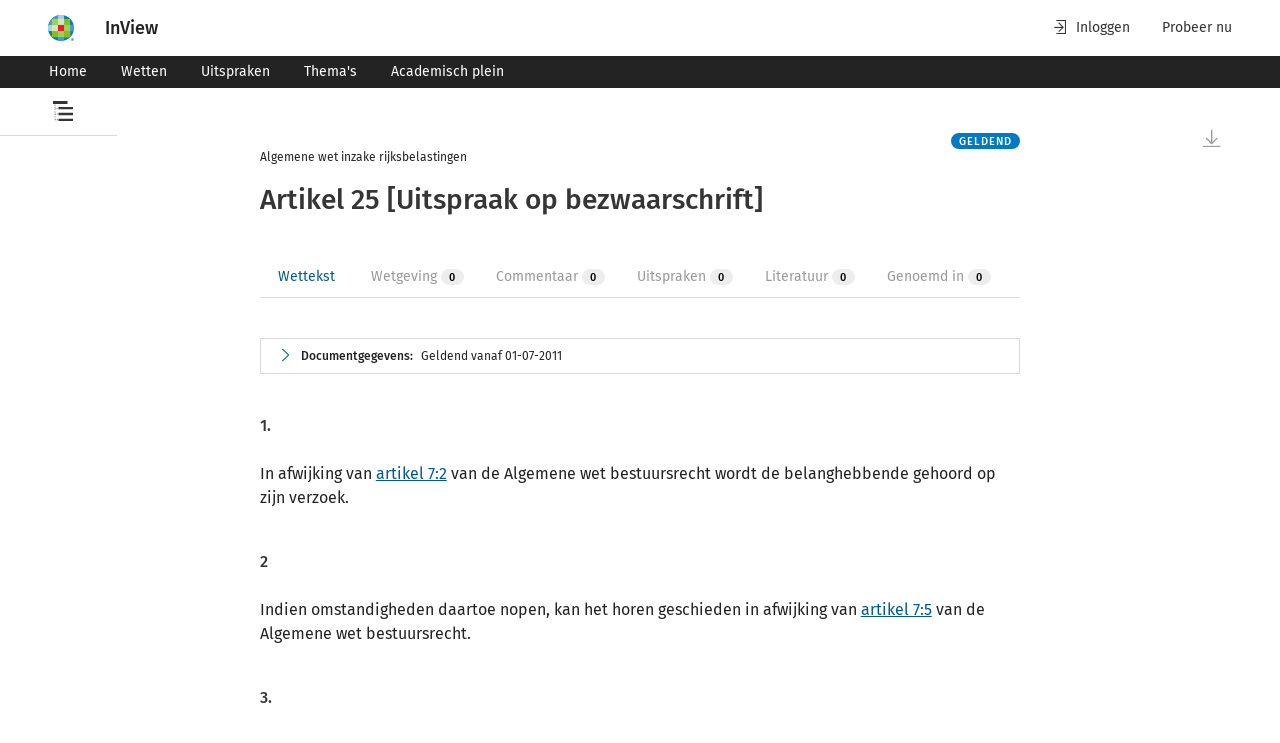

--- FILE ---
content_type: text/html; charset=utf-8
request_url: https://www.inview.nl/document/idb31a12813fa313b2e1cc5777933a923a/algemene-wet-inzake-rijksbelastingen-artikel-25
body_size: 11929
content:
<!doctype html><html lang="nl"><head> <title data-react-helmet="true">Algemene wet inzake rijksbelastingen artikel 25 | InView</title> <meta content="IE=edge" http-equiv="X-UA-Compatible"><meta charset="utf-8"><link href="/favicon.ico" rel="icon"><meta content="width=device-width,initial-scale=1" name="viewport"><meta content="#ffffff" name="theme-color"><meta content="yes" name="apple-mobile-web-app-capable"><meta content="white" name="apple-mobile-web-app-status-bar-style"><meta content="#ffffff" name="theme-color"><meta content="#ffffff" name="msapplication-TileColor"><meta content="/favicons/mstile-144x144.png" name="msapplication-TileImage"><meta content="#2b5797" name="msapplication-TileColor"><meta content="/browserconfig.xml" name="msapplication-config"><meta content="summary_large_image" name="twitter:card"><meta content="/favicons/android-chrome-512x512.png" name="twitter:image" property="og:image"><meta content="image/png" property="og:image:type"><meta content="512" property="og:image:width"><meta content="512" property="og:image:height"><link href="/apple-touch-icon.png" rel="apple-touch-icon"><link href="/favicons/apple-touch-icon-180x180.png" rel="apple-touch-icon" sizes="180x180"><link href="/favicons/apple-touch-icon-152x152.png" rel="apple-touch-icon" sizes="152x152"><link href="/favicons/apple-touch-icon-167x167.png" rel="apple-touch-icon" sizes="167x167"><link href="/favicons/favicon-32x32.png" rel="icon" sizes="32x32" type="image/png"><link href="/favicons/favicon-16x16.png" rel="icon" sizes="16x16" type="image/png"><link color="#5bbad5" href="/favicons/safari-pinned-tab.svg" rel="mask-icon"><link href="/favicon.ico" rel="shortcut icon"><link rel="preconnect" href="https://www.googletagmanager.com"><link rel="preconnect" href="https://www.google-analytics.com"> <link data-react-helmet="true" rel="manifest" href="/manifest.json"/><link data-react-helmet="true" rel="canonical" href="https://www.inview.nl/openCitation/idb31a12813fa313b2e1cc5777933a923a/algemene-wet-inzake-rijksbelastingen-artikel-25"/>   <meta content="1.0.210" name="navng-version"> <meta data-react-helmet="true" name="tdm-reservation" content="1"/><meta data-react-helmet="true" name="application-name" content="InView"/><meta data-react-helmet="true" name="description" property="og:description" content="InView, het onderzoeksplatform voor het opstellen van een onderbouwd juridisch en fiscaal advies"/><meta data-react-helmet="true" property="og:image:alt" content="InView, het platform voor de jurist en fiscalist"/><meta data-react-helmet="true" name="apple-mobile-web-app-title" content="InView"/><meta data-react-helmet="true" name="twitter:title" property="og:title" content="Algemene wet inzake rijksbelastingen artikel 25 | InView"/> <script src="https://cdn.userdatatrust.com/Y42015271S.js"></script><meta content="uJLpPBz5-cYDrfNEIbHG-XqEdbsnkAFudeGTKG0BkAE" name="google-site-verification"><script>(()=>{"use strict";var e={},t={};function r(n){var o=t[n];if(void 0!==o)return o.exports;var a=t[n]={id:n,loaded:!1,exports:{}};return e[n].call(a.exports,a,a.exports,r),a.loaded=!0,a.exports}r.m=e,r.amdO={},(()=>{var e=[];r.O=(t,n,o,a)=>{if(!n){var i=1/0;for(s=0;s<e.length;s++){n=e[s][0],o=e[s][1],a=e[s][2];for(var l=!0,d=0;d<n.length;d++)(!1&a||i>=a)&&Object.keys(r.O).every((e=>r.O[e](n[d])))?n.splice(d--,1):(l=!1,a<i&&(i=a));if(l){e.splice(s--,1);var u=o();void 0!==u&&(t=u)}}return t}a=a||0;for(var s=e.length;s>0&&e[s-1][2]>a;s--)e[s]=e[s-1];e[s]=[n,o,a]}})(),r.n=e=>{var t=e&&e.__esModule?()=>e.default:()=>e;return r.d(t,{a:t}),t},(()=>{var e,t=Object.getPrototypeOf?e=>Object.getPrototypeOf(e):e=>e.__proto__;r.t=function(n,o){if(1&o&&(n=this(n)),8&o)return n;if("object"==typeof n&&n){if(4&o&&n.__esModule)return n;if(16&o&&"function"==typeof n.then)return n}var a=Object.create(null);r.r(a);var i={};e=e||[null,t({}),t([]),t(t)];for(var l=2&o&&n;"object"==typeof l&&!~e.indexOf(l);l=t(l))Object.getOwnPropertyNames(l).forEach((e=>i[e]=()=>n[e]));return i.default=()=>n,r.d(a,i),a}})(),r.d=(e,t)=>{for(var n in t)r.o(t,n)&&!r.o(e,n)&&Object.defineProperty(e,n,{enumerable:!0,get:t[n]})},r.f={},r.e=e=>Promise.all(Object.keys(r.f).reduce(((t,n)=>(r.f[n](e,t),t)),[])),r.u=e=>"static/js/"+e+"."+{93:"bda642b3",839:"820abbff",944:"304b945b"}[e]+".chunk.js",r.miniCssF=e=>"static/css/"+e+".44f683dc.chunk.css",r.g=function(){if("object"==typeof globalThis)return globalThis;try{return this||new Function("return this")()}catch(e){if("object"==typeof window)return window}}(),r.o=(e,t)=>Object.prototype.hasOwnProperty.call(e,t),(()=>{var e={},t="@wk-app/navng:";r.l=(n,o,a,i)=>{if(e[n])e[n].push(o);else{var l,d;if(void 0!==a)for(var u=document.getElementsByTagName("script"),s=0;s<u.length;s++){var f=u[s];if(f.getAttribute("src")==n||f.getAttribute("data-webpack")==t+a){l=f;break}}l||(d=!0,(l=document.createElement("script")).charset="utf-8",l.timeout=120,r.nc&&l.setAttribute("nonce",r.nc),l.setAttribute("data-webpack",t+a),l.src=n),e[n]=[o];var c=(t,r)=>{l.onerror=l.onload=null,clearTimeout(p);var o=e[n];if(delete e[n],l.parentNode&&l.parentNode.removeChild(l),o&&o.forEach((e=>e(r))),t)return t(r)},p=setTimeout(c.bind(null,void 0,{type:"timeout",target:l}),12e4);l.onerror=c.bind(null,l.onerror),l.onload=c.bind(null,l.onload),d&&document.head.appendChild(l)}}})(),r.r=e=>{"undefined"!=typeof Symbol&&Symbol.toStringTag&&Object.defineProperty(e,Symbol.toStringTag,{value:"Module"}),Object.defineProperty(e,"__esModule",{value:!0})},r.nmd=e=>(e.paths=[],e.children||(e.children=[]),e),r.p="/",(()=>{if("undefined"!=typeof document){var e=e=>new Promise(((t,n)=>{var o=r.miniCssF(e),a=r.p+o;if(((e,t)=>{for(var r=document.getElementsByTagName("link"),n=0;n<r.length;n++){var o=(i=r[n]).getAttribute("data-href")||i.getAttribute("href");if("stylesheet"===i.rel&&(o===e||o===t))return i}var a=document.getElementsByTagName("style");for(n=0;n<a.length;n++){var i;if((o=(i=a[n]).getAttribute("data-href"))===e||o===t)return i}})(o,a))return t();((e,t,n,o,a)=>{var i=document.createElement("link");i.rel="stylesheet",i.type="text/css",r.nc&&(i.nonce=r.nc),i.onerror=i.onload=r=>{if(i.onerror=i.onload=null,"load"===r.type)o();else{var n=r&&r.type,l=r&&r.target&&r.target.href||t,d=new Error("Loading CSS chunk "+e+" failed.\n("+n+": "+l+")");d.name="ChunkLoadError",d.code="CSS_CHUNK_LOAD_FAILED",d.type=n,d.request=l,i.parentNode&&i.parentNode.removeChild(i),a(d)}},i.href=t,document.head.appendChild(i)})(e,a,0,t,n)})),t={577:0};r.f.miniCss=(r,n)=>{t[r]?n.push(t[r]):0!==t[r]&&{93:1}[r]&&n.push(t[r]=e(r).then((()=>{t[r]=0}),(e=>{throw delete t[r],e})))}}})(),(()=>{var e={577:0};r.f.j=(t,n)=>{var o=r.o(e,t)?e[t]:void 0;if(0!==o)if(o)n.push(o[2]);else if(577!=t){var a=new Promise(((r,n)=>o=e[t]=[r,n]));n.push(o[2]=a);var i=r.p+r.u(t),l=new Error;r.l(i,(n=>{if(r.o(e,t)&&(0!==(o=e[t])&&(e[t]=void 0),o)){var a=n&&("load"===n.type?"missing":n.type),i=n&&n.target&&n.target.src;l.message="Loading chunk "+t+" failed.\n("+a+": "+i+")",l.name="ChunkLoadError",l.type=a,l.request=i,o[1](l)}}),"chunk-"+t,t)}else e[t]=0},r.O.j=t=>0===e[t];var t=(t,n)=>{var o,a,i=n[0],l=n[1],d=n[2],u=0;if(i.some((t=>0!==e[t]))){for(o in l)r.o(l,o)&&(r.m[o]=l[o]);if(d)var s=d(r)}for(t&&t(n);u<i.length;u++)a=i[u],r.o(e,a)&&e[a]&&e[a][0](),e[a]=0;return r.O(s)},n=this["webpackJsonp@wk-app/navng"]=this["webpackJsonp@wk-app/navng"]||[];n.forEach(t.bind(null,0)),n.push=t.bind(null,n.push.bind(n))})()})()</script><script defer="defer" src="/static/js/5.27f2584a.js"></script><script defer="defer" src="/static/js/main.27f2584a.js"></script><link href="/static/css/5.dfbd7150.css" rel="stylesheet"><link href="/static/css/main.d50f6813.css" rel="stylesheet"></head><body><noscript><iframe height="0" src="https://www.googletagmanager.com/ns.html?id=GTM-5Q5NHDD" style="display:none;visibility:hidden" width="0"></iframe></noscript>  <div id="root" data-ssr-enabled="true" ><div class="toast-message-container" data-testid="toast-message-container"></div><header class="wk-banner" role="banner"><div class="wk-banner-container"><div class="wk-logo-container"><span class="tooltip-container hide-tooltip right" data-testid="tooltip-container"><span data-testid="tooltip-popup" class="tooltip-content right indicator">Over dit product</span><span class="arrow right"></span><span class="wrapped-content" data-testid="tooltip-trigger"><button class="nav-wk-logo" data-testid="header-logo"><img class="wk-logo hidden-from-tablet" src="//cdn.wolterskluwer.io/wk/fundamentals/1.x.x/logo/assets/wheel-small.svg" aria-hidden="true" alt="Wolters Kluwer Product Name - Page anchor links to"/><img class="wk-logo hidden-until-tablet" src="//cdn.wolterskluwer.io/wk/fundamentals/1.x.x/logo/assets/wheel-medium.svg" aria-hidden="true" alt="Wolters Kluwer Product Name - Page anchor links to"/></button></span></span><a class="nav-logo-text-link" data-testid="header-logo-text" href="/"><span class="nav-logo-text-bold">InView</span><span class="nav-logo-text-subtitle"></span></a></div><div class="wk-banner-skip-to-content"><div data-e2e="cg-button-field" class="cg-button-field-2-5-1 cg-button-field-small cg-button-field-ghost "><button tabindex="1" class="wk-button-skip-to-content" data-testid="banner-skip-to-content">Naar hoofdinhoud</button></div></div><div class="wk-banner-content"><div class="wk-banner-right-content"><div class="wk-banner-action-bar"><button class="wk-banner-action-bar-item wk-button wk-button-text wk-button-icon-left"><span class="wk-icon-login" aria-hidden="true"></span>Inloggen</button><a class="wk-banner-action-bar-item wk-button wk-button-text wk-button-icon-left hidden-until-tablet" title="Probeer nu" href="https://shop.wolterskluwer.nl/proefabonnementen/inview-essential/?itm_source=inview_verwijzing&amp;itm_medium=digital_solution&amp;itm_content=menu" tabindex="0" target="_blank" rel="noopener noreferrer">Probeer nu</a></div></div></div></div></header><div class="wknl-banner"><div class="wk-navbar-banner wk-navbar-menu"><nav class="wk-navbar-banner-container"><div class="wk-nav"><ul class="wk-nav-list"><li class="wk-nav-item"><a tabindex="-1" data-testid="navbar-item" title="Home" class="wk-nav-item" href="/"><button class="wk-button wk-button-small">Home</button></a></li><li class="wk-nav-item"><a tabindex="-1" data-testid="navbar-item" title="Wetten" class="wk-nav-item" href="/wetten"><button class="wk-button wk-button-small">Wetten</button></a></li><li class="wk-nav-item"><a tabindex="-1" data-testid="navbar-item" title="Uitspraken" class="wk-nav-item" href="/uitspraken"><button class="wk-button wk-button-small">Uitspraken</button></a></li><li class="wk-nav-item"><a tabindex="-1" data-testid="navbar-item" title="Thema&#x27;s" class="wk-nav-item" href="/themas"><button class="wk-button wk-button-small">Thema&#x27;s</button></a></li><li class="wk-nav-item"><a tabindex="-1" data-testid="navbar-item" title="Academisch plein" class="wk-nav-item" href="/academisch-plein"><button class="wk-button wk-button-small">Academisch plein</button></a></li></ul></div><div class="wk-more-menu wk-dropdown"><button class="wk-button wk-button-small wk-button-icon-left" data-testid="small-menu-open" tabindex="-1"><span class="wk-icon-menu" aria-hidden="true"></span><span class="nav-text-menu">Menu</span></button></div></nav></div></div><main><div class="pane-overlay-container nav-toc-tree-overlay-container has-long-title" data-testid="toc-overlay-container"><div class="wk-smoke-break wk-smoke-break-wide" role="dialog" data-testid="sidepanel"><div class="wk-smoke-break-overlay"></div><div role="document" class="wk-smoke-break-content wk-smoke-break-left wk-smoke-break-content-theme-light"><header class="wk-smoke-break-header"><div class="wk-smoke-break-title"><svg class="toc-open-icon" xmlns="http://www.w3.org/2000/svg" width="20" height="20" viewBox="0 0 20 20"><path d="M5.38812783,6.04651164 L5.38812783,8.37209304 L20,8.37209304 L20,6.04651164 L5.38812783,6.04651164 Z M0,0 L0,3.02325583 L14.6118721,3.02325583 L14.6118721,0 L0,0 Z M5.38812783,14.1860466 L20,14.1860466 L20,11.8604651 L5.38812783,11.8604651 L5.38812783,14.1860466 Z M5.38812783,20 L20,20 L20,17.6744187 L5.38812783,17.6744187 L5.38812783,20 Z M1.82648401,3.4883721 L2.28310501,3.4883721 L2.28310501,4.6511628 L1.82648401,4.6511628 L1.82648401,3.4883721 Z M1.82648401,5.81395351 L2.28310501,5.81395351 L2.28310501,6.9767442 L1.82648401,6.9767442 L1.82648401,5.81395351 Z M1.82648401,8.1395349 L2.28310501,8.1395349 L2.28310501,9.30232561 L1.82648401,9.30232561 L1.82648401,8.1395349 Z M1.82648401,10.4651163 L2.28310501,10.4651163 L2.28310501,11.627907 L1.82648401,11.627907 L1.82648401,10.4651163 Z M1.82648401,12.7906977 L2.28310501,12.7906977 L2.28310501,13.9534884 L1.82648401,13.9534884 L1.82648401,12.7906977 Z M1.82648401,15.1162791 L2.28310501,15.1162791 L2.28310501,16.2790699 L1.82648401,16.2790699 L1.82648401,15.1162791 Z M1.82648401,17.4418605 L2.28310501,17.4418605 L2.28310501,18.6046512 L1.82648401,18.6046512 L1.82648401,17.4418605 Z M3.19634702,18.5465117 L3.19634702,19.127907 L2.28310501,19.127907 L2.28310501,18.5465117 L3.19634702,18.5465117 Z M5.02283102,18.5465117 L5.02283102,19.127907 L4.10958902,19.127907 L4.10958902,18.5465117 L5.02283102,18.5465117 Z M3.19634702,12.7906977 L3.19634702,13.372093 L2.28310501,13.372093 L2.28310501,12.7906977 L3.19634702,12.7906977 Z M5.02283102,12.7906977 L5.02283102,13.372093 L4.10958902,13.372093 L4.10958902,12.7906977 L5.02283102,12.7906977 Z M3.19634702,6.9767442 L3.19634702,7.55813956 L2.28310501,7.55813956 L2.28310501,6.9767442 L3.19634702,6.9767442 Z M5.02283102,6.9767442 L5.02283102,7.55813956 L4.10958902,7.55813956 L4.10958902,6.9767442 L5.02283102,6.9767442 Z"></path></svg><span class="toc-tree-overlay-title" data-testid="toc-overlay-title-icon-text"><div class="toc-truncated-text-title"><span class="truncated-text-wrapper" data-testid="truncated-text"><span class="truncated-text-title-wrapper title-expanded">Algemene wet inzake rijksbelastingen</span></span></div></span></div></header><span class="tooltip-container hide-tooltip left" data-testid="tooltip-container"><span data-testid="tooltip-popup" class="tooltip-content left indicator">Sluit</span><span class="arrow left"></span><span class="wrapped-content" data-testid="tooltip-trigger"><button type="button" class="wk-smoke-break-close wk-button wk-button-icon" data-testid="sidepanel-close-button"><span class="wk-icon-close"></span><span class="wk-close-button-description">Close dialog, press escape or click to close dialog</span></button></span></span><div class="wk-smoke-break-body"><div class="toc-tree-content"><p class="toc-end-text">Einde inhoudsopgave</p></div></div></div></div></div><div class="sticky" data-testid="sticky-title-container"><div class="wk-page-container "><div class="wk-row"><div class="wk-col-1 hidden-until-laptop"></div><div class="wk-col wk-col-12-tablet wk-col-10-desktop sticky-title-text-wrapper"><span class="sticky-title-text"><span class="truncated-text-wrapper" data-testid="sticky-title-truncated-text"><span class="truncated-title-prefix" data-testid="truncated-title-text-prefix">Algemene wet inzake rijksbelastingen<!-- -->:</span><span class="truncated-text-title-wrapper title-expanded">artikel 25</span></span></span></div><div class="wk-col-1 hidden-until-laptop"></div></div></div></div><div class="wk-page-container document-page-container"><div class="wk-row"><div class="wk-col-1 hidden-until-laptop"><aside class="toc-tree static closed"><header class="toc-header has-long-title"><div class="toc-tree-icon"><svg class="toc-open-icon" xmlns="http://www.w3.org/2000/svg" width="20" height="20" viewBox="0 0 20 20"><path d="M5.38812783,6.04651164 L5.38812783,8.37209304 L20,8.37209304 L20,6.04651164 L5.38812783,6.04651164 Z M0,0 L0,3.02325583 L14.6118721,3.02325583 L14.6118721,0 L0,0 Z M5.38812783,14.1860466 L20,14.1860466 L20,11.8604651 L5.38812783,11.8604651 L5.38812783,14.1860466 Z M5.38812783,20 L20,20 L20,17.6744187 L5.38812783,17.6744187 L5.38812783,20 Z M1.82648401,3.4883721 L2.28310501,3.4883721 L2.28310501,4.6511628 L1.82648401,4.6511628 L1.82648401,3.4883721 Z M1.82648401,5.81395351 L2.28310501,5.81395351 L2.28310501,6.9767442 L1.82648401,6.9767442 L1.82648401,5.81395351 Z M1.82648401,8.1395349 L2.28310501,8.1395349 L2.28310501,9.30232561 L1.82648401,9.30232561 L1.82648401,8.1395349 Z M1.82648401,10.4651163 L2.28310501,10.4651163 L2.28310501,11.627907 L1.82648401,11.627907 L1.82648401,10.4651163 Z M1.82648401,12.7906977 L2.28310501,12.7906977 L2.28310501,13.9534884 L1.82648401,13.9534884 L1.82648401,12.7906977 Z M1.82648401,15.1162791 L2.28310501,15.1162791 L2.28310501,16.2790699 L1.82648401,16.2790699 L1.82648401,15.1162791 Z M1.82648401,17.4418605 L2.28310501,17.4418605 L2.28310501,18.6046512 L1.82648401,18.6046512 L1.82648401,17.4418605 Z M3.19634702,18.5465117 L3.19634702,19.127907 L2.28310501,19.127907 L2.28310501,18.5465117 L3.19634702,18.5465117 Z M5.02283102,18.5465117 L5.02283102,19.127907 L4.10958902,19.127907 L4.10958902,18.5465117 L5.02283102,18.5465117 Z M3.19634702,12.7906977 L3.19634702,13.372093 L2.28310501,13.372093 L2.28310501,12.7906977 L3.19634702,12.7906977 Z M5.02283102,12.7906977 L5.02283102,13.372093 L4.10958902,13.372093 L4.10958902,12.7906977 L5.02283102,12.7906977 Z M3.19634702,6.9767442 L3.19634702,7.55813956 L2.28310501,7.55813956 L2.28310501,6.9767442 L3.19634702,6.9767442 Z M5.02283102,6.9767442 L5.02283102,7.55813956 L4.10958902,7.55813956 L4.10958902,6.9767442 L5.02283102,6.9767442 Z"></path></svg></div><div class="toc-title"><div class="toc-truncated-text-title"><span class="truncated-text-wrapper" data-testid="truncated-text"><span class="truncated-text-title-wrapper title-expanded">Algemene wet inzake rijksbelastingen</span></span></div></div><div class="toc-close-button-container"><span class="tooltip-container hide-tooltip right" data-testid="tooltip-container"><span data-testid="tooltip-popup" class="tooltip-content right indicator">Inhoudsopgave</span><span class="arrow right"></span><span class="wrapped-content" data-testid="tooltip-trigger"><button class="wk-button wk-button-text"><svg class="toc-open-icon" xmlns="http://www.w3.org/2000/svg" width="20" height="20" viewBox="0 0 20 20"><path d="M5.38812783,6.04651164 L5.38812783,8.37209304 L20,8.37209304 L20,6.04651164 L5.38812783,6.04651164 Z M0,0 L0,3.02325583 L14.6118721,3.02325583 L14.6118721,0 L0,0 Z M5.38812783,14.1860466 L20,14.1860466 L20,11.8604651 L5.38812783,11.8604651 L5.38812783,14.1860466 Z M5.38812783,20 L20,20 L20,17.6744187 L5.38812783,17.6744187 L5.38812783,20 Z M1.82648401,3.4883721 L2.28310501,3.4883721 L2.28310501,4.6511628 L1.82648401,4.6511628 L1.82648401,3.4883721 Z M1.82648401,5.81395351 L2.28310501,5.81395351 L2.28310501,6.9767442 L1.82648401,6.9767442 L1.82648401,5.81395351 Z M1.82648401,8.1395349 L2.28310501,8.1395349 L2.28310501,9.30232561 L1.82648401,9.30232561 L1.82648401,8.1395349 Z M1.82648401,10.4651163 L2.28310501,10.4651163 L2.28310501,11.627907 L1.82648401,11.627907 L1.82648401,10.4651163 Z M1.82648401,12.7906977 L2.28310501,12.7906977 L2.28310501,13.9534884 L1.82648401,13.9534884 L1.82648401,12.7906977 Z M1.82648401,15.1162791 L2.28310501,15.1162791 L2.28310501,16.2790699 L1.82648401,16.2790699 L1.82648401,15.1162791 Z M1.82648401,17.4418605 L2.28310501,17.4418605 L2.28310501,18.6046512 L1.82648401,18.6046512 L1.82648401,17.4418605 Z M3.19634702,18.5465117 L3.19634702,19.127907 L2.28310501,19.127907 L2.28310501,18.5465117 L3.19634702,18.5465117 Z M5.02283102,18.5465117 L5.02283102,19.127907 L4.10958902,19.127907 L4.10958902,18.5465117 L5.02283102,18.5465117 Z M3.19634702,12.7906977 L3.19634702,13.372093 L2.28310501,13.372093 L2.28310501,12.7906977 L3.19634702,12.7906977 Z M5.02283102,12.7906977 L5.02283102,13.372093 L4.10958902,13.372093 L4.10958902,12.7906977 L5.02283102,12.7906977 Z M3.19634702,6.9767442 L3.19634702,7.55813956 L2.28310501,7.55813956 L2.28310501,6.9767442 L3.19634702,6.9767442 Z M5.02283102,6.9767442 L5.02283102,7.55813956 L4.10958902,7.55813956 L4.10958902,6.9767442 L5.02283102,6.9767442 Z"></path></svg></button></span></span></div></header><div class="toc-tree-content"><p class="toc-end-text">Einde inhoudsopgave</p></div></aside></div><div class="wk-col wk-col-12-tablet wk-col-10-desktop"><div class="scrollable-container scrolling-disabled has-historic-highlights-enabled" data-testid="scrollable-container"><div class="scrollable-container-document-view active-document no-shadow" data-id="idb31a12813fa313b2e1cc5777933a923a" data-title="artikel 25" data-type="wet-regelgeving" data-testid="scrollable-container-document-view"><div class="nav-document-container wet-regelgeving" data-testid="document-container"><div data-id="document-container-extra"></div><div class="law-document" data-testid="document-content" data-e2e-docview-type="law-document"><div class="wk-atlas-document" id="id582329792ae045c1b1844839321d58a0"><div class="wk-document" id="id582329792ae045c1b1844839321d58a0"><div class="indented-level document-head" id="documentgegevens"><div class="document-head-title-wrap"><div class="document-head-title"><p class="pci2ga_text"><span>Algemene wet inzake rijksbelastingen</span></p><h1>Artikel 25 [Uitspraak op bezwaarschrift]</h1></div><p class="pit-stamp"><span data-e2e="cg-tag" class="cg-tag-2-5-1 cg-tag-blue">Geldend</span></p></div></div><div class="related-tabs-container" data-testid="related-tabs-container"><div data-e2e="cg-tabs-ctx" class="cg-tabs-ctx-2-13-0"><div style="display:none"></div><div data-e2e="cg-tablist" role="tablist" class="cg-tabs cg-tabs-no-margin "><div data-e2e="cg-tab-headers" class="cg-tab-headers"><button data-e2e="cg-tab" aria-selected="true" aria-disabled="false" aria-controls="_pnl_0" role="tab" type="button" tabindex="0" id="_hdr_0" class="cg-tab cg-has-inner-content cg-is-active "><div class="cg-tab-inner-content"><span class="tab-tooltip-handle-0 tab-tooltip" tabindex="-1"><span data-testid="related-tabs-tab-title" class="wknl-related-tabs-tag-tab-id">Wettekst</span></span></div></button><button data-e2e="cg-tab" aria-selected="false" aria-disabled="true" aria-controls="_pnl_1" role="tab" type="button" tabindex="-1" id="_hdr_1" class="cg-tab cg-has-inner-content cg-is-disabled "><div class="cg-tab-inner-content"><span class="tab-tooltip-handle-1 tab-tooltip" tabindex="-1"><span data-testid="related-tabs-tab-title" class="wknl-related-tabs-tag-tab-id">Wetgeving</span><span data-e2e="cg-tag" class="cg-tag-2-5-1 cg-tag-default">0</span></span></div></button><button data-e2e="cg-tab" aria-selected="false" aria-disabled="true" aria-controls="_pnl_2" role="tab" type="button" tabindex="-1" id="_hdr_2" class="cg-tab cg-has-inner-content cg-is-disabled "><div class="cg-tab-inner-content"><span class="tab-tooltip-handle-2 tab-tooltip" tabindex="-1"><span data-testid="related-tabs-tab-title" class="wknl-related-tabs-tag-tab-id">Commentaar</span><span data-e2e="cg-tag" class="cg-tag-2-5-1 cg-tag-default">0</span></span></div></button><button data-e2e="cg-tab" aria-selected="false" aria-disabled="true" aria-controls="_pnl_3" role="tab" type="button" tabindex="-1" id="_hdr_3" class="cg-tab cg-has-inner-content cg-is-disabled "><div class="cg-tab-inner-content"><span class="tab-tooltip-handle-3 tab-tooltip" tabindex="-1"><span data-testid="related-tabs-tab-title" class="wknl-related-tabs-tag-tab-id">Uitspraken</span><span data-e2e="cg-tag" class="cg-tag-2-5-1 cg-tag-default">0</span></span></div></button><button data-e2e="cg-tab" aria-selected="false" aria-disabled="true" aria-controls="_pnl_4" role="tab" type="button" tabindex="-1" id="_hdr_4" class="cg-tab cg-has-inner-content cg-is-disabled "><div class="cg-tab-inner-content"><span class="tab-tooltip-handle-4 tab-tooltip" tabindex="-1"><span data-testid="related-tabs-tab-title" class="wknl-related-tabs-tag-tab-id">Literatuur</span><span data-e2e="cg-tag" class="cg-tag-2-5-1 cg-tag-default">0</span></span></div></button><button data-e2e="cg-tab" aria-selected="false" aria-disabled="true" aria-controls="_pnl_5" role="tab" type="button" tabindex="-1" id="_hdr_5" class="cg-tab cg-has-inner-content cg-is-disabled "><div class="cg-tab-inner-content"><span class="tab-tooltip-handle-5 tab-tooltip" tabindex="-1"><span data-testid="related-tabs-tab-title" class="wknl-related-tabs-tag-tab-id">Genoemd in</span><span data-e2e="cg-tag" class="cg-tag-2-5-1 cg-tag-default">0</span></span></div></button><div class="cg-tabs-underline cg-tabs-underline-hovered has-no-transition"></div><div class="cg-tabs-underline"></div></div><div data-section="dropdown" class="cg-tab-hidden "><div data-e2e="cg-button-field" class="cg-button-field-2-13-0 cg-button-field-icon-right cg-button-field-text "><button id="_dd" data-e2e="cg-tabs-dropdown-toggle" type="button" aria-expanded="false" aria-haspopup="true" tabindex="-1" class="cg-tab cg-tabs-dropdown-toggle ">Toon alle<!-- --> <span data-e2e="cg-icon" class="cg-icon-2-13-0"><svg xmlns="http://www.w3.org/2000/svg" aria-hidden="true" icon-name="chevron-down" focusable="false" role="img" style="height:1em;width:1em"><title>Uitbreiden</title><use href="#wk-icon-chevron-down"></use></svg></span></button></div><div class="cg-dropdown-doc-ref-2-13-0"></div></div></div></div><span data-e2e="cg-tooltip" id="" class="cg-tooltip-ctx-2-5-1 cg-tooltip-open cg-tooltip-hide cg-tooltip cg-tooltip-indicator cg-position-top " style="top:0;left:0"><span class="cg-tooltip-content"><span data-e2e="cg-tooltip-body" class="cg-tooltip-body">Deze functie is alleen te gebruiken als je bent ingelogd.</span></span></span><span data-e2e="cg-tooltip" id="" class="cg-tooltip-ctx-2-5-1 cg-tooltip-open cg-tooltip-hide cg-tooltip cg-tooltip-indicator cg-position-top " style="top:0;left:0"><span class="cg-tooltip-content"><span data-e2e="cg-tooltip-body" class="cg-tooltip-body">Deze functie is alleen te gebruiken als je bent ingelogd.</span></span></span><span data-e2e="cg-tooltip" id="" class="cg-tooltip-ctx-2-5-1 cg-tooltip-open cg-tooltip-hide cg-tooltip cg-tooltip-indicator cg-position-top " style="top:0;left:0"><span class="cg-tooltip-content"><span data-e2e="cg-tooltip-body" class="cg-tooltip-body">Deze functie is alleen te gebruiken als je bent ingelogd.</span></span></span><span data-e2e="cg-tooltip" id="" class="cg-tooltip-ctx-2-5-1 cg-tooltip-open cg-tooltip-hide cg-tooltip cg-tooltip-indicator cg-position-top " style="top:0;left:0"><span class="cg-tooltip-content"><span data-e2e="cg-tooltip-body" class="cg-tooltip-body">Deze functie is alleen te gebruiken als je bent ingelogd.</span></span></span><span data-e2e="cg-tooltip" id="" class="cg-tooltip-ctx-2-5-1 cg-tooltip-open cg-tooltip-hide cg-tooltip cg-tooltip-indicator cg-position-top " style="top:0;left:0"><span class="cg-tooltip-content"><span data-e2e="cg-tooltip-body" class="cg-tooltip-body">Deze functie is alleen te gebruiken als je bent ingelogd.</span></span></span></div><div class="metadata-container expandable-section" data-testid="metadata-container"><div class="expandable collapsed"><div data-testid="expandable-head" class="head toggle-by-arrow"><span data-testid="expandable-arrow" class="wk-icon-chevron-right"></span><span class="text"><span><span class="metadata-title">Documentgegevens:</span><ul class="metadata-abstract"><li><p class="pci2ga_text">Geldend vanaf 01-07-2011</p></li></ul></span></span></div><div class="body"><dl class="metadata"><dt>Bronpublicatie:</dt><dd><p class="pci2ga_text">27-05-2011, <a href="https://deeplinking.kluwer.nl/outbound?type=Stb&amp;year=2011&amp;nr=265" target="_blank" data-e2e-link-type="external-link"><span rel="pci-core:linksTo" typeof="pci-core:WebResource" class="wknl_metadatablock_link" id="pci2ga-09190204-1244888-d1665917e42" resource="https://deeplinking.kluwer.nl/outbound?type=Stb&amp;year=2011&amp;nr=265">Stb. 2011, 265</span></a> (uitgifte: 03-06-2011, kamerstukken: <a href="https://deeplinking.kluwer.nl/outbound?type=kst&amp;nr=30645&amp;typeOfKst=officiele" target="_blank" data-e2e-link-type="external-link"><span rel="pci-core:linksTo" typeof="pci-core:WebResource" class="wknl_metadatablock_link" id="pci2ga-09190204-1244889-d1665917e45" resource="https://deeplinking.kluwer.nl/outbound?type=kst&amp;nr=30645&amp;typeOfKst=officiele">30645</span></a>) </p></dd><dt>Inwerkingtreding</dt><dd><div><p class="pci2ga_text">01-07-2011</p></div></dd><dt>Bronpublicatie inwerkingtreding:</dt><dd><p class="pci2ga_text">14-06-2011, <a href="https://deeplinking.kluwer.nl/outbound?type=Stb&amp;year=2011&amp;nr=301" target="_blank" data-e2e-link-type="external-link"><span rel="pci-core:linksTo" typeof="pci-core:WebResource" class="wknl_metadatablock_link" id="pci2ga-09190204-1244890-d1665917e64" resource="https://deeplinking.kluwer.nl/outbound?type=Stb&amp;year=2011&amp;nr=301">Stb. 2011, 301</span></a> (uitgifte: 23-06-2011, kamerstukken/regelingnummer: -) </p></dd><dt>Overige regelgevende instantie(s)</dt><dd><div><p class="pci2ga_text">Ministerie van Justitie</p></div></dd><dt>Vakgebied(en)</dt><dd><div><p class="pci2ga_text">Onbekend (V)</p></div><div><p class="pci2ga_text">Fiscaal bestuursrecht / Algemeen</p></div><div><p class="pci2ga_text">Fiscaal bestuursrecht / Bezwaarfase</p></div></dd></dl></div></div></div><div class="indented-level wknl_onderdeelversiecontent"><div class="indented-level wknl_artikel" id="id-58232979-2ae0-45c1-b184-4839321d58a0"><div class="indented-level wknl_lid" id="id-ea922a627148b6c99550dfa27f9ca17a"><h2 class="wknl_kop long-section-title">1.</h2><div class="indented-level wknl_a"><p class="pci2ga_text">In afwijking van <a data-e2e-link-type="citation-link" href="/openCitation/ideae1472dfc5812356f877fab0f734762/algemene-wet-bestuursrecht-artikel-7-2"><span rel="pci-core:cites" class="wknl_verwijzing" id="id-847f6690-f41c-4d4b-9c39-8fd099f0ca5d" resource="http://doc.wolterskluwer.com/content?cite=ideae1472dfc5812356f877fab0f734762">artikel 7:2</span></a> van de Algemene wet bestuursrecht wordt de belanghebbende gehoord op zijn verzoek. </p></div></div><div class="indented-level wknl_lid" id="id-86b58b950d5decc0f4207022c7ee244e"><h2 class="wknl_kop long-section-title">2</h2><div class="indented-level wknl_a"><p class="pci2ga_text">Indien omstandigheden daartoe nopen, kan het horen geschieden in afwijking van <a data-e2e-link-type="citation-link" href="/openCitation/id1814193b6213da2e96f6ea9756db002f/algemene-wet-bestuursrecht-artikel-7-5"><span rel="pci-core:cites" class="wknl_verwijzing" id="id-8fc904a5-8005-4cff-91db-d3d5e6d78038" resource="http://doc.wolterskluwer.com/content?cite=id1814193b6213da2e96f6ea9756db002f">artikel 7:5</span></a> van de Algemene wet bestuursrecht. </p></div></div><div class="indented-level wknl_lid" id="id-cc7505671be83cc3c4c57e95297bb334"><h2 class="wknl_kop long-section-title">3.</h2><div class="indented-level wknl_a"><p class="pci2ga_text">Indien het bezwaar is gericht tegen een aanslag, een navorderingsaanslag, een naheffingsaanslag of een beschikking, met betrekking tot welke de vereiste aangifte niet is gedaan of sprake is van een onherroepelijk geworden informatiebeschikking als bedoeld in <a data-e2e-link-type="citation-link" href="/openCitation/id71a2f20d99eadfad7bc2ca2e770d543c/algemene-wet-inzake-rijksbelastingen-artikel-52a"><span rel="pci-core:cites" class="wknl_verwijzing" id="id-da12209d-2e00-4822-8935-510938d8027d" resource="http://doc.wolterskluwer.com/content?cite=id71a2f20d99eadfad7bc2ca2e770d543c">artikel 52a, eerste lid</span></a>, wordt bij de uitspraak op het bezwaarschrift de belastingaanslag of beschikking gehandhaafd, tenzij is gebleken dat en in hoeverre die belastingaanslag of beschikking onjuist is. De eerste volzin vindt geen toepassing voor zover het bezwaar is gericht tegen een vergrijpboete. </p></div></div><div class="indented-level wknl_lid" id="id-5fe434a24f327c23895a7ded4220354d"><h2 class="wknl_kop long-section-title">4</h2><div class="indented-level wknl_a"><p class="pci2ga_text">Indien bezwaar is gemaakt tegen meer dan één belastingaanslag of voor bezwaar vatbare beschikking, kan de inspecteur de uitspraken vervatten in één geschrift. </p></div></div></div></div></div></div></div></div><div class="endOfDocumentAnchor"></div></div></div></div><div class="wk-col-1 nav-toolbar-column hidden-until-laptop" data-testid="document-toolbar-desktop"><div class="nav-toolbar grid-fixed"><div class="toolbar-item-wrapper"><span class="tooltip-container hide-tooltip left" data-testid="tooltip-container"><span data-testid="tooltip-popup" class="tooltip-content left indicator">Deze functie is alleen te gebruiken als je bent ingelogd.</span><span class="arrow left"></span><span class="wrapped-content" data-testid="tooltip-trigger"><span class="document-toolbar-item wk-icon-download-line disabled" aria-hidden="true" data-testid="document-toolbar-download"></span></span></span></div></div></div><div class="nav-floating-toolbar hidden-from-laptop" data-testid="document-toolbar-mobile"><div class="nav-floating-toolbar-items-left"><button class="nav-toolbar-toc-icon wk-button" data-testid="document-toolbar-toc-button"><svg class="toc-open-icon" xmlns="http://www.w3.org/2000/svg" width="20" height="20" viewBox="0 0 20 20"><path d="M5.38812783,6.04651164 L5.38812783,8.37209304 L20,8.37209304 L20,6.04651164 L5.38812783,6.04651164 Z M0,0 L0,3.02325583 L14.6118721,3.02325583 L14.6118721,0 L0,0 Z M5.38812783,14.1860466 L20,14.1860466 L20,11.8604651 L5.38812783,11.8604651 L5.38812783,14.1860466 Z M5.38812783,20 L20,20 L20,17.6744187 L5.38812783,17.6744187 L5.38812783,20 Z M1.82648401,3.4883721 L2.28310501,3.4883721 L2.28310501,4.6511628 L1.82648401,4.6511628 L1.82648401,3.4883721 Z M1.82648401,5.81395351 L2.28310501,5.81395351 L2.28310501,6.9767442 L1.82648401,6.9767442 L1.82648401,5.81395351 Z M1.82648401,8.1395349 L2.28310501,8.1395349 L2.28310501,9.30232561 L1.82648401,9.30232561 L1.82648401,8.1395349 Z M1.82648401,10.4651163 L2.28310501,10.4651163 L2.28310501,11.627907 L1.82648401,11.627907 L1.82648401,10.4651163 Z M1.82648401,12.7906977 L2.28310501,12.7906977 L2.28310501,13.9534884 L1.82648401,13.9534884 L1.82648401,12.7906977 Z M1.82648401,15.1162791 L2.28310501,15.1162791 L2.28310501,16.2790699 L1.82648401,16.2790699 L1.82648401,15.1162791 Z M1.82648401,17.4418605 L2.28310501,17.4418605 L2.28310501,18.6046512 L1.82648401,18.6046512 L1.82648401,17.4418605 Z M3.19634702,18.5465117 L3.19634702,19.127907 L2.28310501,19.127907 L2.28310501,18.5465117 L3.19634702,18.5465117 Z M5.02283102,18.5465117 L5.02283102,19.127907 L4.10958902,19.127907 L4.10958902,18.5465117 L5.02283102,18.5465117 Z M3.19634702,12.7906977 L3.19634702,13.372093 L2.28310501,13.372093 L2.28310501,12.7906977 L3.19634702,12.7906977 Z M5.02283102,12.7906977 L5.02283102,13.372093 L4.10958902,13.372093 L4.10958902,12.7906977 L5.02283102,12.7906977 Z M3.19634702,6.9767442 L3.19634702,7.55813956 L2.28310501,7.55813956 L2.28310501,6.9767442 L3.19634702,6.9767442 Z M5.02283102,6.9767442 L5.02283102,7.55813956 L4.10958902,7.55813956 L4.10958902,6.9767442 L5.02283102,6.9767442 Z"></path></svg></button></div><div class="nav-floating-toolbar-items-right"><span class="document-toolbar-item wk-icon-download-line disabled" aria-hidden="true" data-testid="document-toolbar-download"></span></div></div></div></div></main><div class="generic-smokebreak generic-smokebreak-width-default wknl-support-panel"></div><div class="generic-smokebreak generic-smokebreak-width-wide search-prefilter"></div><div id="quickview"></div><div class="generic-smokebreak generic-smokebreak-width-default wknl-feedback-form"></div><footer data-testid="footer" class="wk-footer footer-available" role="contentinfo"><div class="wk-footer-main" role="navigation"><span class="wk-logo"><img class="wk-logo-small hidden-from-tablet" src="//cdn.wolterskluwer.io/wk/fundamentals/1.x.x/logo/assets/small.svg" alt="Wolters Kluwer Product Name - Page anchor links to"/><img class="wk-logo-medium hidden-until-tablet" src="//cdn.wolterskluwer.io/wk/fundamentals/1.x.x/logo/assets/medium.svg" alt="Wolters Kluwer Product Name - Page anchor links to"/></span><ul data-testid="footer-item-list" class="wk-footer-nav"><li class="wk-footer-item "><a class="wk-footer-link" href="https://www.wolterskluwer.com/nl-nl/privacy-cookies" title="AVG" target="_blank" rel="noopener noreferrer">AVG</a></li><li class="wk-footer-item "><a class="wk-footer-link" href="https://www.wolterskluwer.com/nl-nl/solutions/nederland/disclaimer" title="Disclaimer" target="_blank" rel="noopener noreferrer">Disclaimer</a></li><li class="wk-footer-item "><a class="wk-footer-link" title="Cookiebeleid" rel="nofollow" href="/cookiebeleid">Cookiebeleid</a></li><li class="wk-footer-item "><a class="wk-footer-link" href="https://www.wolterskluwer.com/nl-nl/solutions/nederland/algemene-voorwaarden" title="Algemene voorwaarden" target="_blank" rel="noopener noreferrer">Algemene voorwaarden</a></li><li class="wk-footer-item hidden"><a class="wk-footer-link" title="Sitemap" rel="noopener noreferrer" href="/document/idb31a12813fa313b2e1cc5777933a923a/algemene-wet-inzake-rijksbelastingen-artikel-25#Sitemap">Sitemap</a></li></ul><p class="wk-footer-copyright">© <!-- -->2026<!-- -->, Wolters Kluwer Nederland BV. Alle rechten voorbehouden. Tekst- en datamining niet toegestaan.</p></div></footer></div><script src="/vars.js"></script> <script>window.__STATE__ = {"alerting":{"profile":null,"isLoading":true,"isError":false},"app":{"appLoading":false,"pageAccessError":0,"sidePanelOpened":false,"supportPanelOpened":false,"appSwitcherOpened":false,"featuresLoaded":true,"preferencesLoaded":true,"ssr":{"userAgentDeviceType":"desktop","requestUrl":"https://www.inview.nl/document/idb31a12813fa313b2e1cc5777933a923a/algemene-wet-inzake-rijksbelastingen-artikel-25","origin":"https://www.inview.nl","redirectUrl":"/document/idb31a12813fa313b2e1cc5777933a923a/algemene-wet-inzake-rijksbelastingen-artikel-25?ctx=31b7d4c6c7480d99762a95e156d0df3f&tab=tekst&undefined","masonryLayoutInitialValues":{"columns":0,"gap":0}},"features":{"TOPIC_SEARCH":{"isEnabled":false},"FAVORITES":{"isEnabled":true},"CASE_VIEW_BASIC":{"isEnabled":false},"CASE_VIEW_PREMIUM":{"isEnabled":false},"NOTES_AND_HIGHLIGHTS":{"isEnabled":true},"HIDDEN_BASIC_UI_ELEMENTS":{"isEnabled":false},"INTEGRATIONS_PAGE":{"isEnabled":false},"PREMIUM_UI_ELEMENTS":{"isEnabled":false},"BEST_MATCH_IN_SEARCH":{"isEnabled":false},"DASHBOARD_CONFIGURATION":{"isEnabled":false},"SWITCH_ALLES_WITH_ONDERWERPEN_TAB_SRL":{"isEnabled":false},"SEARCH_TERM_HIGHLIGHT":{"isEnabled":false},"WTD_SEGMENTED_CONTROL":{"isEnabled":false},"FIELDED_SEARCH_MENU":{"isEnabled":true},"EXPY_CONVERSATIONAL_SEARCH":{"isEnabled":false},"INVIEW_TAX_LINK":{"isEnabled":false},"INVIEW_TAX_REDIRECT":{"isEnabled":false},"DID_YOU_MEAN":{"isEnabled":false}}},"auth":{"authLoading":false,"authenticatingAuthority":null,"userSubscriptionType":"FREEMIUM","userProfile":null,"ipAddress":null,"isEntitled":null,"isPremiumUser":false,"taxSubscription":null,"isInternalUser":false},"annotations":{"hasAnnotationsLoaded":false,"annotations":[],"annotationsError":false},"browse":{"loading":false,"loadingError":false,"nodes":{},"filteredNodes":{},"rootIds":[],"scrollPosition":0,"toolPublications":[],"previousUrl":"","searchQuery":null},"caseView":{"loading":false,"error":null,"caseViewDocument":null,"documentId":null,"activeTab":0,"tabs":{"Publicaties":{"items":[],"loading":false,"page":1,"total":0},"Wetingangen":{"items":[],"loading":false,"page":1,"total":0},"Onderwerpen":{"items":[],"loading":false,"page":1,"total":0},"Gevonden in LI":{"items":[],"loading":false,"page":1,"total":0}},"initialTabCounts":{},"lawsuits":[],"isFootnoteExpanded":false,"activeAnchor":null,"isTocOpened":false,"isFilterPanelOpened":false,"expandVerdict":false,"fallbackDocumentMapping":{},"previousDocumentId":"","editorialFragments":null},"documentPage":{"activeDocumentId":"idb31a12813fa313b2e1cc5777933a923a","startDocumentId":"","lastDocumentIdOutsideSubscription":"","isLoading":true,"isNextDocumentLoading":false,"hasMoreDocuments":true,"anchorIdentifier":"","activeToolbarItem":null,"isShareModalOpen":false,"isDownloadModalOpen":false,"downloadLinks":{"pdf":"","rtf":"","gedrukte-versie":""},"isDownloadMultipleDocumentsActive":false,"currentSpoolerJobId":null,"currentSpoolerDownloadUrl":null,"currentSpoolerToastId":null,"lastAnchorScroll":0,"viewType":"default","showLoginRequiredPage":false},"documents":{"byId":{"idb31a12813fa313b2e1cc5777933a923a":{"documentContent":"\u003cdiv class=\"wk-atlas-document\" id=\"id582329792ae045c1b1844839321d58a0\">\u003cdiv class=\"wk-document\" id=\"id582329792ae045c1b1844839321d58a0\">\u003cdiv class=\"indented-level document-head\" id=\"documentgegevens\">\u003cpublication-logo>\u003c/publication-logo>\u003cdocument-stamp>\u003c/document-stamp>\u003cdiv class=\"document-head-title-wrap\">\u003cdiv class=\"document-head-title\">\u003cp class=\"pci2ga_text\">\u003cspan>Algemene wet inzake rijksbelastingen\u003c/span>\u003c/p>\u003ch1>Artikel 25 [Uitspraak op bezwaarschrift]\u003c/h1>\u003c/div>\u003cpit-stamp>\u003c/pit-stamp>\u003c/div>\u003c/div>\u003cparent-topic-wrapper>\u003c/parent-topic-wrapper>\u003clazy-law-timeline>\u003c/lazy-law-timeline>\u003cdocument-related-tabs>\u003c/document-related-tabs>\u003cdocument-related-tab-content>\u003c/document-related-tab-content>\u003cin-preparation-version-notification>\u003c/in-preparation-version-notification>\u003cmetadata-container title=\"\u003cspan class='metadata-title'>Documentgegevens:\u003c/span>\u003cul class='metadata-abstract'>\u003cli>\u003cp class='pci2ga_text'>Geldend vanaf 01-07-2011\u003c/p>\u003c/li>\u003c/ul>\" content=\"\u003cdl class='metadata'>\u003cdt>Bronpublicatie:\u003c/dt>\u003cdd>\u003cp class='pci2ga_text'>27-05-2011, \u003ca href='https://deeplinking.kluwer.nl/outbound?type=Stb&amp;year=2011&amp;nr=265' target='_blank' data-e2e-link-type='external-link'>\u003cspan rel='pci-core:linksTo' typeof='pci-core:WebResource' class='wknl_metadatablock_link' id='pci2ga-09190204-1244888-d1665917e42' resource='https://deeplinking.kluwer.nl/outbound?type=Stb&amp;year=2011&amp;nr=265'>Stb. 2011, 265\u003c/span>\u003c/a> (uitgifte: 03-06-2011, kamerstukken: \u003ca href='https://deeplinking.kluwer.nl/outbound?type=kst&amp;nr=30645&amp;typeOfKst=officiele' target='_blank' data-e2e-link-type='external-link'>\u003cspan rel='pci-core:linksTo' typeof='pci-core:WebResource' class='wknl_metadatablock_link' id='pci2ga-09190204-1244889-d1665917e45' resource='https://deeplinking.kluwer.nl/outbound?type=kst&amp;nr=30645&amp;typeOfKst=officiele'>30645\u003c/span>\u003c/a>) \u003c/p>\u003c/dd>\u003cdt>Inwerkingtreding\u003c/dt>\u003cdd>\u003cdiv>\u003cp class='pci2ga_text'>01-07-2011\u003c/p>\u003c/div>\u003c/dd>\u003cdt>Bronpublicatie inwerkingtreding:\u003c/dt>\u003cdd>\u003cp class='pci2ga_text'>14-06-2011, \u003ca href='https://deeplinking.kluwer.nl/outbound?type=Stb&amp;year=2011&amp;nr=301' target='_blank' data-e2e-link-type='external-link'>\u003cspan rel='pci-core:linksTo' typeof='pci-core:WebResource' class='wknl_metadatablock_link' id='pci2ga-09190204-1244890-d1665917e64' resource='https://deeplinking.kluwer.nl/outbound?type=Stb&amp;year=2011&amp;nr=301'>Stb. 2011, 301\u003c/span>\u003c/a> (uitgifte: 23-06-2011, kamerstukken/regelingnummer: -) \u003c/p>\u003c/dd>\u003cdt>Overige regelgevende instantie(s)\u003c/dt>\u003cdd>\u003cdiv>\u003cp class='pci2ga_text'>Ministerie van Justitie\u003c/p>\u003c/div>\u003c/dd>\u003cdt>Vakgebied(en)\u003c/dt>\u003cdd>\u003cdiv>\u003cp class='pci2ga_text'>Onbekend (V)\u003c/p>\u003c/div>\u003cdiv>\u003cp class='pci2ga_text'>Fiscaal bestuursrecht / Algemeen\u003c/p>\u003c/div>\u003cdiv>\u003cp class='pci2ga_text'>Fiscaal bestuursrecht / Bezwaarfase\u003c/p>\u003c/div>\u003c/dd>\u003c/dl>\">\u003c/metadata-container>\u003cdiv class=\"indented-level wknl_onderdeelversiecontent\">\u003cdiv class=\"indented-level wknl_artikel\" id=\"id-58232979-2ae0-45c1-b184-4839321d58a0\">\u003cdiv class=\"indented-level wknl_lid\" id=\"id-ea922a627148b6c99550dfa27f9ca17a\">\u003ch2 class=\"wknl_kop long-section-title\">1.\u003c/h2>\u003cdiv class=\"indented-level wknl_a\">\u003cp class=\"pci2ga_text\">In afwijking van \u003creact-link to=\"/openCitation/ideae1472dfc5812356f877fab0f734762/algemene-wet-bestuursrecht-artikel-7-2\" data-e2e-link-type=\"citation-link\">\u003cspan rel=\"pci-core:cites\" class=\"wknl_verwijzing\" id=\"id-847f6690-f41c-4d4b-9c39-8fd099f0ca5d\" resource=\"http://doc.wolterskluwer.com/content?cite=ideae1472dfc5812356f877fab0f734762\">artikel 7:2\u003c/span>\u003c/react-link> van de Algemene wet bestuursrecht wordt de belanghebbende gehoord op zijn verzoek. \u003c/p>\u003c/div>\u003c/div>\u003cdiv class=\"indented-level wknl_lid\" id=\"id-86b58b950d5decc0f4207022c7ee244e\">\u003ch2 class=\"wknl_kop long-section-title\">2\u003c/h2>\u003cdiv class=\"indented-level wknl_a\">\u003cp class=\"pci2ga_text\">Indien omstandigheden daartoe nopen, kan het horen geschieden in afwijking van \u003creact-link to=\"/openCitation/id1814193b6213da2e96f6ea9756db002f/algemene-wet-bestuursrecht-artikel-7-5\" data-e2e-link-type=\"citation-link\">\u003cspan rel=\"pci-core:cites\" class=\"wknl_verwijzing\" id=\"id-8fc904a5-8005-4cff-91db-d3d5e6d78038\" resource=\"http://doc.wolterskluwer.com/content?cite=id1814193b6213da2e96f6ea9756db002f\">artikel 7:5\u003c/span>\u003c/react-link> van de Algemene wet bestuursrecht. \u003c/p>\u003c/div>\u003c/div>\u003cdiv class=\"indented-level wknl_lid\" id=\"id-cc7505671be83cc3c4c57e95297bb334\">\u003ch2 class=\"wknl_kop long-section-title\">3.\u003c/h2>\u003cdiv class=\"indented-level wknl_a\">\u003cp class=\"pci2ga_text\">Indien het bezwaar is gericht tegen een aanslag, een navorderingsaanslag, een naheffingsaanslag of een beschikking, met betrekking tot welke de vereiste aangifte niet is gedaan of sprake is van een onherroepelijk geworden informatiebeschikking als bedoeld in \u003creact-link to=\"/openCitation/id71a2f20d99eadfad7bc2ca2e770d543c/algemene-wet-inzake-rijksbelastingen-artikel-52a\" data-e2e-link-type=\"citation-link\">\u003cspan rel=\"pci-core:cites\" class=\"wknl_verwijzing\" id=\"id-da12209d-2e00-4822-8935-510938d8027d\" resource=\"http://doc.wolterskluwer.com/content?cite=id71a2f20d99eadfad7bc2ca2e770d543c\">artikel 52a, eerste lid\u003c/span>\u003c/react-link>, wordt bij de uitspraak op het bezwaarschrift de belastingaanslag of beschikking gehandhaafd, tenzij is gebleken dat en in hoeverre die belastingaanslag of beschikking onjuist is. De eerste volzin vindt geen toepassing voor zover het bezwaar is gericht tegen een vergrijpboete. \u003c/p>\u003c/div>\u003c/div>\u003cdiv class=\"indented-level wknl_lid\" id=\"id-5fe434a24f327c23895a7ded4220354d\">\u003ch2 class=\"wknl_kop long-section-title\">4\u003c/h2>\u003cdiv class=\"indented-level wknl_a\">\u003cp class=\"pci2ga_text\">Indien bezwaar is gemaakt tegen meer dan één belastingaanslag of voor bezwaar vatbare beschikking, kan de inspecteur de uitspraken vervatten in één geschrift. \u003c/p>\u003c/div>\u003c/div>\u003c/div>\u003c/div>\u003cp class=\"pci2ga_text\">\u003c/p>\u003c/div>\u003c/div>","documentMetadata":{"author":[],"availableDate":"2009-06-05T00:00:00","cancelled":false,"documentIndexing":"49#2","documentTitle":"artikel 25","documentTitlePrefix":"Algemene wet inzake rijksbelastingen","documentType":"wet-regelgeving","ecliNumber":"","findability":null,"inPreparation":false,"localType":"RON","publicationId":"","publicationReference":null,"summaryTitle":"Algemene wet inzake rijksbelastingen","displayTitle":"Algemene wet inzake rijksbelastingen artikel 25","PrimaryPublicationTitle":null,"partOfDocument":null,"modifiedDate":"2020-10-30T00:00:00","searchIndexState":"publiek","localAbstract":null,"practiceArea":"","publicationLocalId":"official_legislation"},"documentHighlight":{"highlights":[],"searchId":null,"searchTerm":null,"error":false},"footnoteContainerExpanded":false,"footnoteContainerExpandedByHighlight":false,"metadataContainerExpanded":false,"metadataContainerExpandedByHighlight":false,"expandableContent":[],"expandableContentByHighlight":[],"documentId":"idb31a12813fa313b2e1cc5777933a923a","isLoading":false,"isAllowedForAvanzerUser":true,"isRelatedTabsAvailable":true,"lawDocumentState":{"documentPitState":"InForce","pitState":"inforce","targetDocumentId":"id582329792ae045c1b1844839321d58a0","title":"Algemene wet inzake rijksbelastingen artikel 25","from":"geldend","pitTocTreeId":"31b7d4c6c7480d99762a95e156d0df3f","isCitation":true},"documentHasPrintedPdfUrl":false,"isScrolled":false}},"documentIds":["idb31a12813fa313b2e1cc5777933a923a"],"canceledDocumentIds":[]},"feedback":{"feedbackOverlayOpened":false},"freeContent":{"jurisprudence":[],"themas":[],"legislation":[],"openScience":[],"openSciencePublications":[],"jurisprudenceLoading":false,"themasLoading":false,"legislationLoading":false,"openScienceDocumentsLoading":false,"openSciencePublicationsLoading":false},"header":{"menuOpened":false},"highlightController":{"selectedHighlightId":null,"focusedHighlightId":null,"isEnabled":true},"home":{"taxNews":null,"taxNewsErrorMessage":null,"taxNewsLoading":false,"taxNewsBlockOpen":false,"legalNews":null,"legalNewsErrorMessage":null,"legalNewsLoading":false,"legalNewsBlockOpen":false,"preSearchTerm":"","isHiddenWidgetsServiceLoading":false},"integrations":{"integrations":{"enabled":[],"isEnabledLoaded":false,"error":false},"legalIntelligence":{"loading":false,"error":false}},"interactiveModels":{"documents":[],"loading":false,"error":false},"journalOverview":{"searchResults":{},"searchResultPagination":1,"pageScrollPosition":0,"totalHits":0},"favoritePublications":{"favoritePublicationsLoading":false,"favoritePublications":[],"favoritePublicationsError":false,"loadingFavoritePublicationIds":[]},"favoriteDocuments":{"favoriteDocumentsLoading":false,"favoriteDocuments":[],"favoriteDocumentsError":false,"loadingFavoriteDocumentIds":[]},"labels":{"hasLoaded":false,"labels":[],"hasError":false,"displayedLabelsLength":50},"lastViewed":{"documents":{"items":{"documents":[],"error":false},"isLoading":true},"topics":{"items":{"documents":[],"error":false},"isLoading":true}},"lawCompare":{"lawCompareInProgress":false,"hasComparedContent":false},"publicationAlerts":{"publicationAlertsLoading":false,"alertedPublicationIds":[],"publicationAlertsError":false,"loadingPublicationAlertIds":[]},"quickview":{"quickviewOverlayOpened":false},"relatedDocuments":{"byDocumentId":{"idb31a12813fa313b2e1cc5777933a923a":{"activeRelationTabIndex":0,"activeRelationTabParam":"tekst","activeRelationTabLinkId":"0","activeRelationGroupLinkId":null,"relationTabsLoading":false,"relationTabs":[{"tabId":"Wettekst","url":"tekst"},{"tabId":"Wetgeving","count":0,"isDisabled":true},{"tabId":"Commentaar","count":0,"isDisabled":true},{"tabId":"Uitspraken","count":0,"isDisabled":true},{"tabId":"Literatuur","count":0,"isDisabled":true},{"tabId":"Genoemd in","count":0,"isDisabled":true}],"relationPageScrollPosition":0,"relationPages":{}}},"documentIds":["idb31a12813fa313b2e1cc5777933a923a"],"isRelatedDocOpening":false,"isFilterPanelOpen":false},"router":{"length":1,"action":"REPLACE","location":{"pathname":"/document/idb31a12813fa313b2e1cc5777933a923a/algemene-wet-inzake-rijksbelastingen-artikel-25","search":"?ctx=31b7d4c6c7480d99762a95e156d0df3f&tab=tekst&undefined","hash":"","key":""},"index":0,"entries":[{"pathname":"/","search":"","hash":"","key":"g9sjwt"}],"isFirstRendering":false},"search":{"primaryPublicationTitle":null,"rootPublicationId":null,"targetDocumentId":"","documentType":null,"documentDisplayTitle":null,"documentId":"","loading":false,"overlayOpened":false,"resultItems":[],"searchId":"","searchParams":{"query":"","page":1,"itemsPerPage":10,"futureLawsChecked":false,"dateRange":{"from":"","until":""},"filterTreeIds":[],"appliedAnnotationIds":[],"sort":"relevance"},"publicationFilter":"","fieldedSearchParams":{},"totalHits":0,"totalHitsPaged":0,"isSearchHistoryLoading":false,"searchEvents":[],"searchHistoryOpened":false,"editedHistoricalSearchQuery":"","searchResultsLoading":false,"searchResultsScroll":null,"searchInputValue":"","sortBy":"relevance","errorMessage":null,"isSuggestionsLoading":false,"isSuggestionsOpened":false,"suggestions":[],"selectedSuggestion":0,"isEditorialRelationsLoading":false,"isCommentaryRelationsLoading":false,"isClusteredSearch":false,"clusters":{},"integrationClusters":{},"isIntegrationClustersLoading":false,"hasIntegrationClustersError":false,"returnPath":null},"searchFilters":{"nodes":{},"rootIds":[],"loading":false,"appliedNodeIds":[],"postFilterOverlayOpened":false,"postFilterPanelOpened":true,"splitPaneCurrentWidth":328,"filtersLoading":false,"filtersLoaded":false,"treeSearchId":"","futureLawsChecked":false,"dateRange":{"from":"","until":""},"sortedActiveFilterIds":[],"appliedAnnotationIds":[]},"searchPreFilters":{"nodes":{},"rootIds":[],"loading":false,"appliedNodeIds":[],"filterOverlayOpened":false,"filtersLoading":false,"filtersLoaded":false,"treeSearchId":""},"searchResultRelations":{"isEditorialRelationsLoading":false,"isCommentaryRelationsLoading":false,"isLawsuitRelationsLoading":false,"results":{}},"searchTabFilters":{"tabs":[{"id":"doctypes-ats-filter!ATS_Technical_Tree_Node","label":"Alles","totalHits":0,"reCount":false},{"id":"doctypes-ats-filter!ATS__TOPICS","label":"Onderwerpen","totalHits":0,"reCount":true},{"id":"doctypes-ats-filter!ATS_8#1","label":"Wet- en regelgeving","totalHits":0,"reCount":true},{"id":"doctypes-ats-filter!ATS_8#3","label":"Beleid","totalHits":0,"reCount":true},{"id":"doctypes-ats-filter!ATS_8#2","label":"Jurisprudentie","totalHits":0,"reCount":true},{"id":"doctypes-ats-filter!ATS_8#4","label":"Commentaar","totalHits":0,"reCount":true},{"id":"doctypes-ats-filter!ATS_8#5","label":"Literatuur","totalHits":0,"reCount":true},{"id":"doctypes-ats-filter!ATS_8#6","label":"Thema's","totalHits":0,"reCount":true}],"integrationTabs":[{"id":"legalIntelligence","label":"Gevonden in LI","totalHits":0,"reCount":true}],"isLoading":false,"activeTabIndex":0,"activeTabId":"doctypes-ats-filter!ATS_Technical_Tree_Node"},"fieldedSearchMenu":{"isOpen":false,"fields":{"title":"","author":"","referenceInformation":{"source":"","year":"","number":""},"ecli":"","legalName":{"lawName":"","articleNumber":""}},"suggestions":{"legalName":{"items":[],"isLoading":false,"query":""}}},"sti":{"byDocumentId":{},"documentIds":[]},"taxSearch":{"activeTab":0,"errorMessage":"","isOverlaid":false,"page":1,"pageCount":0,"query":"","resultItems":[],"scrollPosition":null,"searchId":"","status":"loading","totalHits":0,"tabStatus":"loadingTab"},"tdsTopic":{"activeAnchor":null,"overlayOpened":false,"paneOpened":true,"sectionAnchors":[],"selectedAnchor":null,"tdsTopic":null,"tdsTopicId":null,"tdsTopicType":null,"description":""},"toast":{"activeToasts":[],"lastId":-1},"toc":{"appliedNodeIds":[],"appliedDocumentIds":[],"loadingDocumentListNodeIds":[],"activeDocumentId":null,"activeNodeId":null,"contextType":"law","lastExpandedNodeId":null,"loading":false,"nodes":{},"nodeSourceType":null,"overlayOpened":false,"paneOpened":false,"publicationId":null,"publicationTitle":null,"rootIds":[],"tocEnabled":true,"activeJournalSectionId":null,"selectedJournalSectionId":null,"setIsSearchPanelOpened":false},"topic":{"activeAnchor":null,"overlayOpened":false,"paneOpened":true,"sectionAnchors":[],"selectedAnchor":null,"topic":null,"topicId":null,"displayTitle":"","shortTitle":"","description":"","metadata":{"author":[],"availableDate":null,"modifiedDate":null,"searchIndexState":null,"commonId":null}},"wtd":{"activeTabIndex":0,"loading":false,"tabCountsLoading":false,"error":null,"topicDocument":null,"topicDocumentId":null,"isContentLoading":false,"tabs":{"startpagina":{"loading":false,"total":0,"splitpaneState":{},"relatedDocuments":{"isLoading":true,"lawArticle":{"title":{"main":""},"id":"","body":""},"relatedTopics":[{"title":{"main":""},"id":"","body":""}]},"topicCloud":{"selectedTab":"semantical","tabs":{"hierarchical":{},"semantical":{}}}},"commentaar":{"activeSegmentIndex":0,"segments":{"primary":{"items":[],"total":0,"loading":true,"page":1,"filterTrees":[],"shadowTrees":[]},"secondary":{"items":[],"total":0,"loading":true,"page":1,"filterTrees":[],"shadowTrees":[]}},"initialTabCounts":0},"jurisprudentie":{"items":[],"total":0,"loading":true,"page":1,"filterTrees":[],"shadowTrees":[],"initialTabCounts":0},"literatuur":{"activeSegmentIndex":0,"segments":{"primary":{"items":[],"total":0,"loading":true,"page":1,"filterTrees":[],"shadowTrees":[]},"secondary":{"items":[],"total":0,"loading":true,"page":1,"filterTrees":[],"shadowTrees":[]}},"initialTabCounts":0},"wetgeving":{"activeSegmentIndex":0,"segments":{"primary":{"items":[],"total":0,"loading":true,"page":1,"filterTrees":[],"shadowTrees":[]},"secondary":{"items":[],"total":0,"loading":true,"page":1,"filterTrees":[],"shadowTrees":[]}},"initialTabCounts":0},"legal-intelligence":{"activeSegmentIndex":0,"segments":{"primary":{"items":[],"total":0,"loading":true,"page":1,"filterTrees":[],"shadowTrees":[]},"secondary":{"items":[],"total":0,"loading":true,"page":1,"filterTrees":[],"shadowTrees":[]}},"initialTabCounts":0}},"isOpenFilterPanel":false},"preferences":{"lastViewedTabState":0,"newsTabState":0,"hiddenWidgets":[],"clusteredSearchResultsState":true,"aiAssistantConsent":{"accepted":false},"favoriteWidgetTabState":0},"filterPanel":{"shadowNodes":{},"shadowFilterTreeSearchId":"","buckets":{"wtd":{"filters":{"query":"","sortBy":"date-descending","appliedTreeIds":[],"requestFilterTrees":false,"appliedAnnotationIds":[],"dateRange":{"from":"","until":""},"futureLawsChecked":false},"data":{"filterTreeSearchId":"","filterTreeIdHistory":[],"isLoading":false,"nodes":{},"annotations":[],"filterAction":"default"}},"case-view":{"filters":{"query":"","sortBy":"date-descending","appliedTreeIds":[],"requestFilterTrees":false,"appliedAnnotationIds":[],"dateRange":{"from":"","until":""},"futureLawsChecked":false},"data":{"filterTreeSearchId":"","filterTreeIdHistory":[],"isLoading":false,"nodes":{},"annotations":[],"filterAction":"default"}},"related-documents":{"filters":{"query":"","sortBy":"relevance","appliedTreeIds":[],"requestFilterTrees":false,"appliedAnnotationIds":[],"dateRange":{"from":"","until":""},"futureLawsChecked":false},"data":{"filterTreeSearchId":"","filterTreeIdHistory":[],"isLoading":false,"nodes":{},"annotations":[],"filterAction":"default"}}}},"widgetMode":{"enabled":false,"defaultPublication":"","authorizedPublications":[],"triggerURL":"","displayName":""},"aiAssistant":{"selectedDocuments":[],"isAiAssistantMenuOpened":false,"initiator":"default","isContainerOpened":false},"research":{"asideWidth":350,"isAsideOpen":true,"topicTreeState":{"expandedTopicTreeNodes":{},"loadingTopicTreeNodes":{},"isRootTopicTreeLoading":true,"selectedTopicId":""},"topicState":{"isContentLoading":true,"content":{"article":"","body":"","title":""},"topicDocumentId":""},"practiceAreas":{"selected":"","isLoading":true,"available":[]}}};</script>  </body></html>

--- FILE ---
content_type: text/javascript; charset=utf-8
request_url: https://sleeknotecustomerscripts.sleeknote.com/23807.js
body_size: 15027
content:
(function(n,t,i,r){function f(t){clearTimeout(s);n[i].CustomerId=23807;n[i].DripAccountId=0;n[i].SleeknotePiwikSiteId=0;n[i].HideSleeknoteBadge=!0;n[i].SleeknoteGoals=[{goalId:"2",urls:[{url:"www.wolterskluwer.nl/blog/zorg/een-blik-op-het-gerechtvaardigd-belang"}]},{goalId:"3",urls:[{url:"https://www.wolterskluwer.nl/INTERSHOP/web/WFS/WoltersKluwer-ShopNL-Site/nl_NL/-/EUR/ViewContent-Start?PageletEntryPointID=20210304_160148"}]},{goalId:"4",urls:[{url:"https://www.rechtencircuit.nl/registreren-bedankt/"}]},{goalId:"5",urls:[{url:"https://www.wolterskluwer.com/nl-nl/solutions/inview/probeer-inview-legal"}]},{goalId:"6",urls:[{url:"https://shop.wolterskluwer.be/nl_be/checkouts/orderbevestiging/"},{url:"https://shop.wolterskluwer.be/fr_be/checkouts/confirmation/"}]},{goalId:"7",urls:[{url:"https://shop.wolterskluwer.nl/orderbevestiging/"}]},{goalId:"8",urls:[{url:"https://shop.wolterskluwer.nl/studenten/toptitels-2024/"}]}];n[i].DomainLimits={};n[i].CustomInitSettings={};n[i].SleekNotes=[{CampaignId:"faeed649-a07d-49c1-b7c4-69189f9cd624",SplitTestId:"",Version:4,placement:[0,0],BoxAndBarAlignment:[13,13],SleeknoteType:"newsletter",SleeknoteId:"faeed649-a07d-49c1-b7c4-69189f9cd624",CustomerId:23807,steps:[{form:{name:"form",type:"form",attach:"left",distanceFromEdge:10,teaser:"teaser",success:"success"},teaser:{name:"teaser",type:"teaser",attach:"left",distanceFromEdge:10,form:"form"},success:{name:"success",type:"success",attach:"left",distanceFromEdge:10}},{form:{name:"form",type:"form",attach:"left",relativeWidth:100,teaser:"teaser",success:"success"},teaser:{name:"teaser",type:"teaser",attach:"left",distanceFromEdge:10,relativeWidth:50,form:"form"},success:{name:"success",type:"success",attach:"left",relativeWidth:100}}],rules:{display:[1,2],showCount:4,triggers:[],groups:[{groupAnd:!0,conditionAnd:!0,conditions:[{type:4,matchType:"none",value:'{"include":[{"value":"https://shop.wki.it/elearning/master-online-diritto-societario-per-professionisti-dal-codice-della-crisi-al-decreto-cura-italia-s720665/","caption":"https://shop.wki.it/elearning/master-online-diritto-societario-per-professionisti-dal-codice-della-crisi-al-decreto-cura-italia-s720665/"},{"value":"https://shop.wki.it/libri/master-online-gestione-dei-lavoratori-s716508/","caption":"https://shop.wki.it/libri/master-online-gestione-dei-lavoratori-s716508/"},{"value":"https://shop.wki.it/elearning/master-online-gestione-dei-lavoratori-s716508/","caption":"https://shop.wki.it/elearning/master-online-gestione-dei-lavoratori-s716508/"}],"exclude":[]}',id:"75366887"}]},{groupAnd:!0,conditionAnd:!1,conditions:[]}]},Hostname:"shop.wki.it",goalTracking:[],advOptions:[],locale:"",timeZone:"Europe/Rome",bot:{},summaryId:"959952ac-0a99-4f7a-8298-854895fc2c9f",SleekNoteDesktopURL:"//sleeknotestaticcontent.sleeknote.com/editorv2/desktoptoggler/faeed649-a07d-49c1-b7c4-69189f9cd624.html",SleekNoteDesktopTeaserURL:"//sleeknotestaticcontent.sleeknote.com/editorv2/desktopteaser/faeed649-a07d-49c1-b7c4-69189f9cd624.html",SleekNoteMobileURL:"//sleeknotestaticcontent.sleeknote.com/editorv2/mobiletoggler/faeed649-a07d-49c1-b7c4-69189f9cd624.html",SleekNoteMobileTeaserURL:"//sleeknotestaticcontent.sleeknote.com/editorv2/mobileteaser/faeed649-a07d-49c1-b7c4-69189f9cd624.html"},{CampaignId:"d11ba172-b1ab-4247-932f-88265c58abdb",SplitTestId:"",Version:4,placement:[0,0],BoxAndBarAlignment:[13,13],SleeknoteType:"newsletter",SleeknoteId:"d11ba172-b1ab-4247-932f-88265c58abdb",CustomerId:23807,steps:[{form:{name:"form",type:"form",attach:"left",distanceFromEdge:10,teaser:"teaser",success:"success"},teaser:{name:"teaser",type:"teaser",attach:"left",distanceFromEdge:10,form:"form"},success:{name:"success",type:"success",attach:"left",distanceFromEdge:10}},{form:{name:"form",type:"form",attach:"left",relativeWidth:100,teaser:"teaser",success:"success"},teaser:{name:"teaser",type:"teaser",attach:"left",distanceFromEdge:10,relativeWidth:50,form:"form"},success:{name:"success",type:"success",attach:"left",relativeWidth:100}}],rules:{display:[1,2],showCount:4,triggers:[],groups:[{groupAnd:!0,conditionAnd:!0,conditions:[{type:4,matchType:"none",value:'{"include":[{"value":"https://qashop.wki.it/landingpage/one-fiscale/","caption":"https://qashop.wki.it/landingpage/one-fiscale/"}],"exclude":[]}',id:"62362662"}]},{groupAnd:!0,conditionAnd:!1,conditions:[]}]},Hostname:"qashop.wki.it",goalTracking:[],advOptions:[],locale:"",timeZone:"Europe/Rome",summaryId:"bcb3daf2-13c7-4d42-b7bb-70c457034f47",SleekNoteDesktopURL:"//sleeknotestaticcontent.sleeknote.com/editorv2/desktoptoggler/d11ba172-b1ab-4247-932f-88265c58abdb.html",SleekNoteDesktopTeaserURL:"//sleeknotestaticcontent.sleeknote.com/editorv2/desktopteaser/d11ba172-b1ab-4247-932f-88265c58abdb.html",SleekNoteMobileURL:"//sleeknotestaticcontent.sleeknote.com/editorv2/mobiletoggler/d11ba172-b1ab-4247-932f-88265c58abdb.html",SleekNoteMobileTeaserURL:"//sleeknotestaticcontent.sleeknote.com/editorv2/mobileteaser/d11ba172-b1ab-4247-932f-88265c58abdb.html"},{CampaignId:"79bb30e1-b9a5-494c-b9d6-7325dee056aa",SplitTestId:"",campaignName:"Ecom | Studytitels Cross Sell in Cart From PDP Collegebundel",campaignType:"multistep",integrationName:"nointegration",Version:5,placement:[0,0],BoxAndBarAlignment:[9,11],SleeknoteType:"promote",SleeknoteId:"79bb30e1-b9a5-494c-b9d6-7325dee056aa",CustomerId:"23807",steps:[{"Form--1":{name:"Form--1",type:"form",alternativeTypes:"form,pure",attach:"left",distanceFromEdge:10,teaser:"Teaser--1",success:"Success--1"}},{"Form--1":{name:"Form--1",type:"form",alternativeTypes:"form,pure",attach:"left",distanceFromEdge:10,relativeWidth:100,teaser:"Teaser--1",success:"Success--1"},"Teaser--1":{name:"Teaser--1",type:"teaser",alternativeTypes:"teaser",attach:"left",distanceFromEdge:"10, 10",relativeWidth:70.12012012012012,form:"Form--1"}}],rules:{display:[1],showCount:4,visited:{triggers:!0,targeting:!0,options:!0},triggers:[{type:1,value:1}],groups:[{groupAnd:!0,conditionAnd:!0,conditions:[{type:1,matchType:"include",value:'[{"value":"https://shop.wolterskluwer.nl/Collegebundel-Limited-Edition-2025-2026-sNPKLCOLBULIM/","caption":"https://shop.wolterskluwer.nl/Collegebundel-Limited-Edition-2025-2026-sNPKLCOLBULIM/"}]',id:"44878448"}]},{groupAnd:!0,conditionAnd:!1,conditions:[]}]},hasGeo:!1,Hostname:"shop.wolterskluwer.nl",summaryId:"7369a238-2eb7-4b48-a19c-ce19543c95b9",advOptions:[],locale:"en",timeZone:"Europe/Amsterdam",targeting:{root:{children:{include:{children:{contains:{relationOperator:"AND",values:{cart:"cart"},id:"contains",type:"contains"}},relationOperator:"AND",visibility:"include",id:"include"}},relationOperator:"AND",visibility:"include",id:"Root"},targetAll:!1,doNotUse:!1},formElements:{},images:{"https://sleeknotestaticcontent.sleeknote.com/campaignassets/23807/universal-teaser-close.svg":["svg"],"https://sleeknotestaticcontent.sleeknote.com/campaignassets/23807/123456_close_button.png":["png"]},sub:[],SleekNoteDesktopURL:"//sleeknotestaticcontent.sleeknote.com/editorv2/desktoptoggler/79bb30e1-b9a5-494c-b9d6-7325dee056aa.html",SleekNoteDesktopTeaserURL:"//sleeknotestaticcontent.sleeknote.com/editorv2/desktopteaser/79bb30e1-b9a5-494c-b9d6-7325dee056aa.html",SleekNoteMobileURL:"//sleeknotestaticcontent.sleeknote.com/editorv2/mobiletoggler/79bb30e1-b9a5-494c-b9d6-7325dee056aa.html",SleekNoteMobileTeaserURL:"//sleeknotestaticcontent.sleeknote.com/editorv2/mobileteaser/79bb30e1-b9a5-494c-b9d6-7325dee056aa.html"},{CampaignId:"eb878160-47c9-4c3e-8348-d39c4288ac1e",SplitTestId:"",campaignName:"PDP Notaris",campaignType:"multistep",integrationName:"nointegration",Version:5,placement:[0,0],BoxAndBarAlignment:[7,10],SleeknoteType:"promote",SleeknoteId:"eb878160-47c9-4c3e-8348-d39c4288ac1e",CustomerId:"23807",steps:[{"Form--1":{name:"Form--1",type:"form",alternativeTypes:"form,pure",attach:"left",distanceFromEdge:10,teaser:"Teaser--1",success:"Success--1"}},{"Form--1":{name:"Form--1",type:"form",alternativeTypes:"form,pure",attach:"left",distanceFromEdge:"5, 5",relativeWidth:100,teaser:"Teaser--1",success:"Success--1"}}],rules:{display:[1,2],showCount:4,visited:{triggers:!0,targeting:!0,options:!0},triggers:[{type:1,value:[1,1]}],groups:[{groupAnd:!0,conditionAnd:!0,conditions:[]},{groupAnd:!0,conditionAnd:!1,conditions:[]}]},hasGeo:!1,Hostname:"shop.wolterskluwer.be",smarts:[[],[]],summaryId:"bd6dee49-f342-4d86-91be-b8000b82ab1c",advOptions:[{id:"zindexes-desktop",values:[]},{id:"zindexes-mobile",values:[]}],locale:"en",timeZone:"Europe/Amsterdam",targeting:{root:{children:{include:{children:{exactMatch:{relationOperator:"OR",values:{"shop.wolterskluwer.be/nl_be/Notarieel-wetboek-studenteneditie-voor-studenten-Notariaat-en-deelnemers-aan-vergelijkend-examen-tot-kandidaat-notaris-sBPNOTSTUD/":"shop.wolterskluwer.be/nl_be/Notarieel-wetboek-studenteneditie-voor-studenten-Notariaat-en-deelnemers-aan-vergelijkend-examen-tot-kandidaat-notaris-sBPNOTSTUD/"},id:"exactMatch",type:"exactMatch"}},relationOperator:"OR",visibility:"include",id:"include"}},relationOperator:"AND",visibility:"include",id:"Root"},targetAll:!1,doNotUse:!1},formElements:{},images:{"https://sleeknotestaticcontent.sleeknote.com/campaignassets/23807/universal-teaser-close.svg":["svg"],"https://sleeknotestaticcontent.sleeknote.com/campaignassets/23807/123456_close_button.png":["png"],"https://sleeknotestaticcontent.sleeknote.com/campaignassets/23807/28dd5673-ae95-4dbe-b260-58a83a8b1e08.png":["png","webp","avif"]},sub:[],dynamicCouponCodes:[],SleekNoteDesktopURL:"//sleeknotestaticcontent.sleeknote.com/editorv2/desktoptoggler/eb878160-47c9-4c3e-8348-d39c4288ac1e.html",SleekNoteDesktopTeaserURL:"//sleeknotestaticcontent.sleeknote.com/editorv2/desktopteaser/eb878160-47c9-4c3e-8348-d39c4288ac1e.html",SleekNoteMobileURL:"//sleeknotestaticcontent.sleeknote.com/editorv2/mobiletoggler/eb878160-47c9-4c3e-8348-d39c4288ac1e.html",SleekNoteMobileTeaserURL:"//sleeknotestaticcontent.sleeknote.com/editorv2/mobileteaser/eb878160-47c9-4c3e-8348-d39c4288ac1e.html"},{CampaignId:"913db67e-775b-4bdd-abfd-a7c36322f2e1",SplitTestId:"",campaignName:"InView - Hyperlink",campaignType:"multistep",integrationName:"nointegration",Version:5,placement:[0,0],BoxAndBarAlignment:[13,10],SleeknoteType:"guide",SleeknoteId:"913db67e-775b-4bdd-abfd-a7c36322f2e1",CustomerId:"23807",steps:[{"Form--1":{name:"Form--1",type:"form",alternativeTypes:"form,pure",attach:"left",rotate:"bottom",distanceFromEdge:10,teaser:"Teaser--1",success:"Success--1"}},{"Form--1":{name:"Form--1",type:"form",alternativeTypes:"form,pure",attach:"left",rotate:"bottom",distanceFromEdge:10,relativeWidth:100,teaser:"Teaser--1",success:"Success--1"},"Teaser--1":{name:"Teaser--1",type:"teaser",alternativeTypes:"teaser",attach:"left",rotate:"bottom",distanceFromEdge:10,relativeWidth:50,form:"Form--1"}}],rules:{display:[1],showCount:4,visited:{triggers:!0,targeting:!0,options:!0},triggers:[{type:1,value:[5,null]},{type:3,value:!0},{type:5,value:['{"ids":[{"value":"freemium-read-more-link"}],"classes":[],"triggerOnce":false}',null]}],groups:[{groupAnd:!0,conditionAnd:!0,conditions:[{type:5,matchType:"none",value:'{"include":[],"exclude":[{"value":[{"key":"src","value":"libra"}],"caption":[{"key":"src","value":"libra"}]}]}',id:"87388786"},{type:12,matchType:"none",value:'{"include":[],"exclude":[{"showType":"hide","target":"premium","matchType":"exists","value":"","targetType":"class"},{"showType":"hide","target":"error-page","matchType":"exists","value":"","targetType":"class"},{"showType":"hide","target":"main-container","matchType":"exists","value":"","targetType":"class"},{"showType":"hide","target":"widget-mode","matchType":"exists","value":"","targetType":"class"},{"showType":"hide","target":"law-document","matchType":"exists","value":"","targetType":"class"}]}',id:"65604242"}]},{groupAnd:!0,conditionAnd:!1,conditions:[]}]},hasGeo:!1,Hostname:"www.inview.nl",smarts:[[],[]],summaryId:"fcad71e4-17db-4873-89b6-0b880da851eb",advOptions:[{id:"impressionOverride",values:[{id:1,value:!0}]},{id:"onepagesite",values:[{id:1,value:!0}]}],locale:"nl",timeZone:"Europe/Brussels",targeting:{root:{children:{exclude:{children:{exactMatch:{relationOperator:"OR",values:{"www.inview.nl/cookiebeleid":"www.inview.nl/cookiebeleid","www.inview.nl/":"www.inview.nl/","www.inview.nl/wetten":"www.inview.nl/wetten","www.inview.nl/uitspraken":"www.inview.nl/uitspraken","www.inview.nl/themas":"www.inview.nl/themas","www.inview.nl/academisch-plein":"www.inview.nl/academisch-plein"},id:"exactMatch",type:"exactMatch"}},relationOperator:"AND",visibility:"exclude",id:"exclude"}},relationOperator:"AND",visibility:"include",id:"Root"},targetAll:!1,doNotUse:!1},formElements:{},images:{"https://sleeknotestaticcontent.sleeknote.com/campaignassets/23807/638327788481479419.png":["png"],"https://sleeknotestaticcontent.sleeknote.com/campaignassets/23807/universal-teaser-close.svg":["svg"],"https://sleeknotestaticcontent.sleeknote.com/campaignassets/23807/123456_close_button.png":["png"]},sub:[],dynamicCouponCodes:[],SleekNoteDesktopURL:"//sleeknotestaticcontent.sleeknote.com/editorv2/desktoptoggler/913db67e-775b-4bdd-abfd-a7c36322f2e1.html",SleekNoteDesktopTeaserURL:"//sleeknotestaticcontent.sleeknote.com/editorv2/desktopteaser/913db67e-775b-4bdd-abfd-a7c36322f2e1.html",SleekNoteMobileURL:"//sleeknotestaticcontent.sleeknote.com/editorv2/mobiletoggler/913db67e-775b-4bdd-abfd-a7c36322f2e1.html",SleekNoteMobileTeaserURL:"//sleeknotestaticcontent.sleeknote.com/editorv2/mobileteaser/913db67e-775b-4bdd-abfd-a7c36322f2e1.html"},{CampaignId:"0d96c70b-cc2c-4ece-80f6-5b6421357a01",SplitTestId:"",campaignName:"Zakboekjes politie",campaignType:"multistep",integrationName:"nointegration",Version:5,placement:[0,0],BoxAndBarAlignment:[9,11],SleeknoteType:"guide",SleeknoteId:"0d96c70b-cc2c-4ece-80f6-5b6421357a01",CustomerId:"23807",steps:[{"Step--1":{name:"Step--1",type:"form",alternativeTypes:"form,pure",teaser:"teaser",success:"success"}},{"Step--1":{name:"Step--1",type:"form",alternativeTypes:"form,pure",distanceFromEdge:"5, 5",teaser:"teaser",success:"success"}}],rules:{display:[1,2],showCount:4,visited:{triggers:!0,targeting:!0,options:!0},triggers:[{type:1,value:3}],groups:[{groupAnd:!0,conditionAnd:!0,conditions:[]},{groupAnd:!0,conditionAnd:!1,conditions:[]}]},hasGeo:!1,Hostname:"shop.wolterskluwer.nl",summaryId:"e3deeb4c-71e1-4830-af63-e20e7c919ecf",advOptions:[],locale:"nl",timeZone:"Europe/Amsterdam",targeting:{root:{children:{include:{children:{exactMatch:{relationOperator:"OR",values:{"shop.wolterskluwer.nl/marketingpages/zakboeken-serie-voor-politie/":"shop.wolterskluwer.nl/marketingpages/zakboeken-serie-voor-politie/"},id:"exactMatch",type:"exactMatch"}},relationOperator:"OR",visibility:"include",id:"include"}},relationOperator:"AND",visibility:"include",id:"Root"},targetAll:!1,doNotUse:!1},formElements:{},SleekNoteDesktopURL:"//sleeknotestaticcontent.sleeknote.com/editorv2/desktoptoggler/0d96c70b-cc2c-4ece-80f6-5b6421357a01.html",SleekNoteDesktopTeaserURL:"//sleeknotestaticcontent.sleeknote.com/editorv2/desktopteaser/0d96c70b-cc2c-4ece-80f6-5b6421357a01.html",SleekNoteMobileURL:"//sleeknotestaticcontent.sleeknote.com/editorv2/mobiletoggler/0d96c70b-cc2c-4ece-80f6-5b6421357a01.html",SleekNoteMobileTeaserURL:"//sleeknotestaticcontent.sleeknote.com/editorv2/mobileteaser/0d96c70b-cc2c-4ece-80f6-5b6421357a01.html"},{CampaignId:"ba66d162-d1e1-4cdb-8d7c-893e938de7fa",SplitTestId:"",campaignName:"Demand - Jura CTA - Trial",campaignType:"simple",integrationName:"nointegration",Version:5,placement:[0,0],BoxAndBarAlignment:[12,12],SleeknoteType:"promote",SleeknoteId:"ba66d162-d1e1-4cdb-8d7c-893e938de7fa",CustomerId:"23807",steps:[{"Form--1":{name:"Form--1",type:"form",alternativeTypes:"form,pure",attach:"left",distanceFromEdge:10,success:"success",successes:"success"}},{"Form--1":{name:"Form--1",type:"form",alternativeTypes:"form,pure",attach:"left",relativeWidth:100,success:"success",successes:"success"}}],rules:{display:[1,2],showCount:4,visited:{targeting:!0,options:!0},triggers:[{type:3,value:!0}],groups:[{groupAnd:!0,conditionAnd:!0,conditions:[]},{groupAnd:!0,conditionAnd:!1,conditions:[]}]},hasGeo:!1,Hostname:"shop.wolterskluwer.be",summaryId:"c5b2e83a-f660-4c9c-9169-002bed081a57",advOptions:[],locale:"nl",timeZone:"Europe/Brussels",targeting:{root:{children:{include:{children:{contains:{relationOperator:"OR",values:{"/nl_be/categories/recht/":"/nl_be/categories/recht/"},id:"contains",type:"contains"},exactMatch:{relationOperator:"OR",values:{"shop.wolterskluwer.be/nl_be/Juristenkrant-sBPJURIINT/":"shop.wolterskluwer.be/nl_be/Juristenkrant-sBPJURIINT/","shop.wolterskluwer.be/nl_be/Zakboekje-strafrecht-sBPSTRAF/":"shop.wolterskluwer.be/nl_be/Zakboekje-strafrecht-sBPSTRAF/","shop.wolterskluwer.be/nl_be/De-verdeling-van-de-nalatenschap-E-book-sBPBBPBI21040-M/":"shop.wolterskluwer.be/nl_be/De-verdeling-van-de-nalatenschap-E-book-sBPBBPBI21040-M/","shop.wolterskluwer.be/nl_be/Beslag-sBPAPRBI18087-M/":"shop.wolterskluwer.be/nl_be/Beslag-sBPAPRBI18087-M/","shop.wolterskluwer.be/nl_be/Goederenrecht-sBPBBPBI21039-M/":"shop.wolterskluwer.be/nl_be/Goederenrecht-sBPBBPBI21039-M/","shop.wolterskluwer.be/nl_be/Grenzeloze-tweerelaties-Toelichting-bij-de-huwelijksvermogens-en-de-partnerschapsverordening-sBPRNPSBI23084-M/":"shop.wolterskluwer.be/nl_be/Grenzeloze-tweerelaties-Toelichting-bij-de-huwelijksvermogens-en-de-partnerschapsverordening-sBPRNPSBI23084-M/","shop.wolterskluwer.be/nl_be/Zakboekje-Strafprocesrecht-sBPSTRAFV/":"shop.wolterskluwer.be/nl_be/Zakboekje-Strafprocesrecht-sBPSTRAFV/","shop.wolterskluwer.be/nl_be/Bijzondere-overeenkomsten-A-Koop-Deel-2-Gevolgen-van-de-koop-sBPBBPBI22041-M/":"shop.wolterskluwer.be/nl_be/Bijzondere-overeenkomsten-A-Koop-Deel-2-Gevolgen-van-de-koop-sBPBBPBI22041-M/","shop.wolterskluwer.be/nl_be/Nieuw-Juridisch-Weekblad-sBPNJW/":"shop.wolterskluwer.be/nl_be/Nieuw-Juridisch-Weekblad-sBPNJW/","shop.wolterskluwer.be/nl_be/Notarieel-wetboek-sBPNOTWET/":"shop.wolterskluwer.be/nl_be/Notarieel-wetboek-sBPNOTWET/"},id:"exactMatch",type:"exactMatch"}},relationOperator:"OR",visibility:"include",id:"include"},exclude:{children:{contains:{relationOperator:"OR",values:{"/nl_be/categories/recht/sociaal-recht/":"/nl_be/categories/recht/sociaal-recht/"},id:"contains",type:"contains"}},relationOperator:"OR",visibility:"exclude",id:"exclude"}},relationOperator:"AND",visibility:"include",id:"Root"},targetAll:!1,doNotUse:!1},formElements:{},images:{},SleekNoteDesktopURL:"//sleeknotestaticcontent.sleeknote.com/editorv2/desktoptoggler/ba66d162-d1e1-4cdb-8d7c-893e938de7fa.html",SleekNoteDesktopTeaserURL:"//sleeknotestaticcontent.sleeknote.com/editorv2/desktopteaser/ba66d162-d1e1-4cdb-8d7c-893e938de7fa.html",SleekNoteMobileURL:"//sleeknotestaticcontent.sleeknote.com/editorv2/mobiletoggler/ba66d162-d1e1-4cdb-8d7c-893e938de7fa.html",SleekNoteMobileTeaserURL:"//sleeknotestaticcontent.sleeknote.com/editorv2/mobileteaser/ba66d162-d1e1-4cdb-8d7c-893e938de7fa.html"},{CampaignId:"1bf248d3-4333-46dd-b70b-93b0323fc98d",SplitTestId:"",campaignName:"Demand - SocialEye CTA - Trial",campaignType:"simple",integrationName:"nointegration",Version:5,placement:[0,0],BoxAndBarAlignment:[12,12],SleeknoteType:"promote",SleeknoteId:"1bf248d3-4333-46dd-b70b-93b0323fc98d",CustomerId:"23807",steps:[{"Form--1":{name:"Form--1",type:"form",alternativeTypes:"form,pure",attach:"left",distanceFromEdge:10,success:"success",successes:"success"}},{"Form--1":{name:"Form--1",type:"form",alternativeTypes:"form,pure",attach:"left",relativeWidth:100,success:"success",successes:"success"}}],rules:{display:[1,2],showCount:4,visited:{targeting:!0,options:!0},triggers:[{type:3,value:!0}],groups:[{groupAnd:!0,conditionAnd:!0,conditions:[]},{groupAnd:!0,conditionAnd:!1,conditions:[]}]},hasGeo:!1,Hostname:"shop.wolterskluwer.be",summaryId:"04768e55-a5ef-4b8d-84ea-0dd8f3ef4af2",advOptions:[],locale:"nl",timeZone:"Europe/Brussels",targeting:{root:{children:{include:{children:{contains:{relationOperator:"OR",values:{"/nl_be/categories/management-hr/hr/":"/nl_be/categories/management-hr/hr/","/nl_be/categories/recht/sociaal-recht/":"/nl_be/categories/recht/sociaal-recht/"},id:"contains",type:"contains"},exactMatch:{relationOperator:"OR",values:{"shop.wolterskluwer.be/nl_be/Politiek-verlof-sBPSPSBI23005-M/":"shop.wolterskluwer.be/nl_be/Politiek-verlof-sBPSPSBI23005-M/","shop.wolterskluwer.be/nl_be/Procedure-sociale-verkiezingen-2024-sBPSPSBI23003-M/":"shop.wolterskluwer.be/nl_be/Procedure-sociale-verkiezingen-2024-sBPSPSBI23003-M/","shop.wolterskluwer.be/nl_be/Ontslag-wegens-dringende-reden-sBPSPSBI16002-M/":"shop.wolterskluwer.be/nl_be/Ontslag-wegens-dringende-reden-sBPSPSBI16002-M/","shop.wolterskluwer.be/nl_be/Sociaal-Compendium-Arbeidsrecht-sBPSOCO/":"shop.wolterskluwer.be/nl_be/Sociaal-Compendium-Arbeidsrecht-sBPSOCO/","shop.wolterskluwer.be/nl_be/Praktijkboek-Sociale-Zekerheid-sBPPSZ/":"shop.wolterskluwer.be/nl_be/Praktijkboek-Sociale-Zekerheid-sBPPSZ/","shop.wolterskluwer.be/nl_be/Eindeloopbaanregelingen-voor-oudere-werknemers-sBPEINDLOO/":"shop.wolterskluwer.be/nl_be/Eindeloopbaanregelingen-voor-oudere-werknemers-sBPEINDLOO/","shop.wolterskluwer.be/nl_be/Praktijkboek-ontslag-sBPONTPRB/":"shop.wolterskluwer.be/nl_be/Praktijkboek-ontslag-sBPONTPRB/","shop.wolterskluwer.be/nl_be/Sociaal-wetboekje-Arbeidsrecht-sBPSWARB/":"shop.wolterskluwer.be/nl_be/Sociaal-wetboekje-Arbeidsrecht-sBPSWARB/","shop.wolterskluwer.be/nl_be/Sociaal-Zakboekje-sBPSOCZ/":"shop.wolterskluwer.be/nl_be/Sociaal-Zakboekje-sBPSOCZ/","shop.wolterskluwer.be/nl_be/Sociaal-wetboek-Sociale-zekerheid-sBPSWSZK/":"shop.wolterskluwer.be/nl_be/Sociaal-wetboek-Sociale-zekerheid-sBPSWSZK/","shop.wolterskluwer.be/nl_be/Gids-loonfiscaliteit-in-ondernemingen-sBPGLF/":"shop.wolterskluwer.be/nl_be/Gids-loonfiscaliteit-in-ondernemingen-sBPGLF/","shop.wolterskluwer.be/nl_be/Gids-voor-sociale-reglementering-in-ondernemingen-sBPPGP/":"shop.wolterskluwer.be/nl_be/Gids-voor-sociale-reglementering-in-ondernemingen-sBPPGP/"},id:"exactMatch",type:"exactMatch"}},relationOperator:"OR",visibility:"include",id:"include"}},relationOperator:"AND",visibility:"include",id:"Root"},targetAll:!1,doNotUse:!1},formElements:{},images:{},SleekNoteDesktopURL:"//sleeknotestaticcontent.sleeknote.com/editorv2/desktoptoggler/1bf248d3-4333-46dd-b70b-93b0323fc98d.html",SleekNoteDesktopTeaserURL:"//sleeknotestaticcontent.sleeknote.com/editorv2/desktopteaser/1bf248d3-4333-46dd-b70b-93b0323fc98d.html",SleekNoteMobileURL:"//sleeknotestaticcontent.sleeknote.com/editorv2/mobiletoggler/1bf248d3-4333-46dd-b70b-93b0323fc98d.html",SleekNoteMobileTeaserURL:"//sleeknotestaticcontent.sleeknote.com/editorv2/mobileteaser/1bf248d3-4333-46dd-b70b-93b0323fc98d.html"},{CampaignId:"4476dee3-1378-4160-a1e3-f898e6c3838d",SplitTestId:"",campaignName:"Demand - monKEY CTA - Trial",campaignType:"simple",integrationName:"nointegration",Version:5,placement:[0,0],BoxAndBarAlignment:[12,12],SleeknoteType:"promote",SleeknoteId:"4476dee3-1378-4160-a1e3-f898e6c3838d",CustomerId:"23807",steps:[{"Form--1":{name:"Form--1",type:"form",alternativeTypes:"form,pure",attach:"left",distanceFromEdge:10,success:"success",successes:"success"}},{"Form--1":{name:"Form--1",type:"form",alternativeTypes:"form,pure",attach:"left",relativeWidth:100,success:"success",successes:"success"}}],rules:{display:[1,2],showCount:4,visited:{targeting:!0,options:!0},triggers:[{type:3,value:!0}],groups:[{groupAnd:!0,conditionAnd:!0,conditions:[]},{groupAnd:!0,conditionAnd:!1,conditions:[]}]},hasGeo:!1,Hostname:"shop.wolterskluwer.be",summaryId:"700eeb9a-72b8-4cfd-8925-3bb56e8f8156",advOptions:[],locale:"nl",timeZone:"Europe/Brussels",targeting:{root:{children:{include:{children:{contains:{relationOperator:"OR",values:{"/nl_be/categories/finance-tax-accounting/":"/nl_be/categories/finance-tax-accounting/"},id:"contains",type:"contains"},exactMatch:{relationOperator:"OR",values:{"shop.wolterskluwer.be/nl_be/Tiberghien-Handboek-voor-Fiscaal-Recht-sBPTIBERGN/":"shop.wolterskluwer.be/nl_be/Tiberghien-Handboek-voor-Fiscaal-Recht-sBPTIBERGN/","shop.wolterskluwer.be/nl_be/Fiscaal-praktijkboek-directe-belastingen-sBPFPDB/":"shop.wolterskluwer.be/nl_be/Fiscaal-praktijkboek-directe-belastingen-sBPFPDB/","shop.wolterskluwer.be/nl_be/Personenbelasting-basiscursus-sBPFXPBBAS/":"shop.wolterskluwer.be/nl_be/Personenbelasting-basiscursus-sBPFXPBBAS/","shop.wolterskluwer.be/nl_be/Analyseer-de-cijfers-van-een-onderneming-sBPFINANWA/":"shop.wolterskluwer.be/nl_be/Analyseer-de-cijfers-van-een-onderneming-sBPFINANWA/","shop.wolterskluwer.be/nl_be/Fiscaal-praktijkboek-indirecte-belastingen-sBPFPIB/":"shop.wolterskluwer.be/nl_be/Fiscaal-praktijkboek-indirecte-belastingen-sBPFPIB/","shop.wolterskluwer.be/nl_be/Boekhouden-in-de-praktijk-sBP723/":"shop.wolterskluwer.be/nl_be/Boekhouden-in-de-praktijk-sBP723/","shop.wolterskluwer.be/nl_be/Handboek-Personenbelasting-sBPJPER/":"shop.wolterskluwer.be/nl_be/Handboek-Personenbelasting-sBPJPER/","shop.wolterskluwer.be/nl_be/Wetboek-van-inkomstenbelasting-sBP189/":"shop.wolterskluwer.be/nl_be/Wetboek-van-inkomstenbelasting-sBP189/","shop.wolterskluwer.be/Vademecum-Fiscale-Falconis-sBPFRKOBE":"shop.wolterskluwer.be/Vademecum-Fiscale-Falconis-sBPFRKOBE"},id:"exactMatch",type:"exactMatch"}},relationOperator:"OR",visibility:"include",id:"include"}},relationOperator:"AND",visibility:"include",id:"Root"},targetAll:!1,doNotUse:!1},formElements:{},images:{},SleekNoteDesktopURL:"//sleeknotestaticcontent.sleeknote.com/editorv2/desktoptoggler/4476dee3-1378-4160-a1e3-f898e6c3838d.html",SleekNoteDesktopTeaserURL:"//sleeknotestaticcontent.sleeknote.com/editorv2/desktopteaser/4476dee3-1378-4160-a1e3-f898e6c3838d.html",SleekNoteMobileURL:"//sleeknotestaticcontent.sleeknote.com/editorv2/mobiletoggler/4476dee3-1378-4160-a1e3-f898e6c3838d.html",SleekNoteMobileTeaserURL:"//sleeknotestaticcontent.sleeknote.com/editorv2/mobileteaser/4476dee3-1378-4160-a1e3-f898e6c3838d.html"},{CampaignId:"06212519-4ec7-4a0a-b3cc-5526ab702236",SplitTestId:"",campaignName:"Demand - senTRAL CTA - Trial",campaignType:"simple",integrationName:"nointegration",Version:5,placement:[0,0],BoxAndBarAlignment:[12,12],SleeknoteType:"promote",SleeknoteId:"06212519-4ec7-4a0a-b3cc-5526ab702236",CustomerId:"23807",steps:[{"Form--1":{name:"Form--1",type:"form",alternativeTypes:"form,pure",attach:"left",distanceFromEdge:10,success:"success",successes:"success"}},{"Form--1":{name:"Form--1",type:"form",alternativeTypes:"form,pure",attach:"left",relativeWidth:100,success:"success",successes:"success"}}],rules:{display:[1,2],showCount:4,visited:{targeting:!0,options:!0},triggers:[{type:3,value:!0}],groups:[{groupAnd:!0,conditionAnd:!0,conditions:[]},{groupAnd:!0,conditionAnd:!1,conditions:[]}]},hasGeo:!1,Hostname:"shop.wolterskluwer.be",summaryId:"873c06bd-3230-48dd-adf3-de79e5aebd09",advOptions:[],locale:"nl",timeZone:"Europe/Brussels",targeting:{root:{children:{include:{children:{contains:{relationOperator:"OR",values:{"/nl_be/categories/hse/":"/nl_be/categories/hse/"},id:"contains",type:"contains"},exactMatch:{relationOperator:"OR",values:{"shop.wolterskluwer.be/nl_be/Preventiezakboekje-voor-welzijn-op-het-werk-sBPVEIZ/":"shop.wolterskluwer.be/nl_be/Preventiezakboekje-voor-welzijn-op-het-werk-sBPVEIZ/","shop.wolterskluwer.be/nl_be/AREI-Laagspanning-sBPAREILS/":"shop.wolterskluwer.be/nl_be/AREI-Laagspanning-sBPAREILS/","shop.wolterskluwer.be/nl_be/AREI-Laagspanning-in-de-praktijk-sBPARTOLS/":"shop.wolterskluwer.be/nl_be/AREI-Laagspanning-in-de-praktijk-sBPARTOLS/","shop.wolterskluwer.be/nl_be/AREI-in-de-praktijk-Laagspanning-Hoogspanning-sBPARTOCO/":"shop.wolterskluwer.be/nl_be/AREI-in-de-praktijk-Laagspanning-Hoogspanning-sBPARTOCO/","shop.wolterskluwer.be/nl_be/Codex-over-het-welzijn-op-het-werk-sBPWVCOD/":"shop.wolterskluwer.be/nl_be/Codex-over-het-welzijn-op-het-werk-sBPWVCOD/","shop.wolterskluwer.be/nl_be/Klein-AREI-sBPAREICO/":"shop.wolterskluwer.be/nl_be/Klein-AREI-sBPAREICO/","shop.wolterskluwer.be/nl_be/Afvalgids-sBPAFV/":"shop.wolterskluwer.be/nl_be/Afvalgids-sBPAFV/","shop.wolterskluwer.be/nl_be/Milieuzakboekje-sBPMILZ/":"shop.wolterskluwer.be/nl_be/Milieuzakboekje-sBPMILZ/","shop.wolterskluwer.be/nl_be/De-ESG-plicht-in-de-praktijk-Handleiding-voor-het-opzetten-van-een-duurzaamheidsverslag-sBPVEIWETBI23002-M/":"shop.wolterskluwer.be/nl_be/De-ESG-plicht-in-de-praktijk-Handleiding-voor-het-opzetten-van-een-duurzaamheidsverslag-sBPVEIWETBI23002-M/","shop.wolterskluwer.be/nl_be/Veilig-werken-aan-elektrische-installaties-sBPVEIWETBI22001-M/":"shop.wolterskluwer.be/nl_be/Veilig-werken-aan-elektrische-installaties-sBPVEIWETBI22001-M/"},id:"exactMatch",type:"exactMatch"}},relationOperator:"OR",visibility:"include",id:"include"}},relationOperator:"AND",visibility:"include",id:"Root"},targetAll:!1,doNotUse:!1},formElements:{},images:{},SleekNoteDesktopURL:"//sleeknotestaticcontent.sleeknote.com/editorv2/desktoptoggler/06212519-4ec7-4a0a-b3cc-5526ab702236.html",SleekNoteDesktopTeaserURL:"//sleeknotestaticcontent.sleeknote.com/editorv2/desktopteaser/06212519-4ec7-4a0a-b3cc-5526ab702236.html",SleekNoteMobileURL:"//sleeknotestaticcontent.sleeknote.com/editorv2/mobiletoggler/06212519-4ec7-4a0a-b3cc-5526ab702236.html",SleekNoteMobileTeaserURL:"//sleeknotestaticcontent.sleeknote.com/editorv2/mobileteaser/06212519-4ec7-4a0a-b3cc-5526ab702236.html"},{CampaignId:"7de99415-58e1-4c57-ae14-f5199c6bda3a",SplitTestId:"",campaignName:"5% korting studietitels",campaignType:"simple",integrationName:"nointegration",Version:5,placement:[0,0],BoxAndBarAlignment:[17,12],SleeknoteType:"promote",SleeknoteId:"7de99415-58e1-4c57-ae14-f5199c6bda3a",CustomerId:"23807",steps:[{"Form--1":{name:"Form--1",type:"form",alternativeTypes:"form,pure",rotate:"bottom",success:"success"}},{"Form--1":{name:"Form--1",type:"form",alternativeTypes:"form,pure",rotate:"bottom",success:"success"}}],rules:{display:[1,2],showCount:4,visited:{targeting:!0,options:!0},triggers:[{type:3,value:!0}],groups:[{groupAnd:!0,conditionAnd:!0,conditions:[]},{groupAnd:!0,conditionAnd:!1,conditions:[]}]},hasGeo:!1,Hostname:"shop.wolterskluwer.nl",smarts:[[],[]],summaryId:"ebd2eb43-0d70-435a-9df3-8b96b2fbc88b",advOptions:[],locale:"nl",timeZone:"Europe/Amsterdam",targeting:{root:{children:{include:{children:{contains:{relationOperator:"OR",values:{NPABKLASS:"NPABKLASS",NPAGRBEHE:"NPAGRBEHE",NPALGVERG:"NPALGVERG",NPALGVRWA:"NPALGVRWA",NPALGWIRB:"NPALGWIRB",NPAORECHT:"NPAORECHT",NPARBASRE:"NPARBASRE",NPARBPRRE:"NPARBPRRE",NPARBWETG:"NPARBWETG",NPARINSRE:"NPARINSRE",NPARONBEZ:"NPARONBEZ",NPARTRECH:"NPARTRECH",NPAS22AOP:"NPAS22AOP",NPAS23ORP:"NPAS23ORP",NPAS34AGR:"NPAS34AGR",NPAS36ZST:"NPAS36ZST",NPAS63AOK:"NPAS63AOK",NPAS64VBW:"NPAS64VBW",NPAS711PS:"NPAS711PS",NPAS72HUU:"NPAS72HUU",NPAS79VZK:"NPAS79VZK",NPAURECHT:"NPAURECHT",NPBDEZEUG:"NPBDEZEUG",NPBEBOEBE:"NPBEBOEBE",NPBEGDERE:"NPBEGDERE",NPBEINEIG:"NPBEINEIG",NPBELAWTP:"NPBELAWTP",NPBELREHO:"NPBELREHO",NPBENESTA:"NPBENESTA",NPBESTAWB:"NPBESTAWB",NPBESTGEZ:"NPBESTGEZ",NPBIJZOVK:"NPBIJZOVK",NPBOUWABO:"NPBOUWABO",NPBPRPRBE:"NPBPRPRBE",NPBSRBAN2:"NPBSRBAN2",NPBTWJHJK:"NPBTWJHJK",NPCOARBRE:"NPCOARBRE",NPCOMBEOP:"NPCOMBEOP",NPCOMBUPR:"NPCOMBUPR",NPCOMERFR:"NPCOMERFR",NPCOMGEBE:"NPCOMGEBE",NPCOMNEVE:"NPCOMNEVE",NPCOMPFAI:"NPCOMPFAI",NPCOMPFRE:"NPCOMPFRE",NPCOMPVPB:"NPCOMPVPB",NPCONFLIC:"NPCONFLIC",NPCONSABB:"NPCONSABB",NPCORESTU:"NPCORESTU",NPCSCAFIR:"NPCSCAFIR",NPCSINSTR:"NPCSINSTR",NPDATMACH:"NPDATMACH",NPDECHEFF:"NPDECHEFF",NPDIVIBEL:"NPDIVIBEL",NPDNVSVPB:"NPDNVSVPB",NPDOURECH:"NPDOURECH",NPELBRECB:"NPELBRECB",NPELFOSTR:"NPELFOSTR",NPELMASTR:"NPELMASTR",NPEUBAVER:"NPEUBAVER",NPEURBATR:"NPEURBATR",NPEUROTAX:"NPEUROTAX",NPEXECREC:"NPEXECREC",NPFAIGIDS:"NPFAIGIDS",NPFASUBSS:"NPFASUBSS",NPFISONRE:"NPFISONRE",NPFISPRRE:"NPFISPRRE",NPFISSTPR:"NPFISSTPR",NPFISVOWA:"NPFISVOWA",NPGDWPSZO:"NPGDWPSZO",NPGEMIJFE:"NPGEMIJFE",NPGOERECH:"NPGOERECH",NPGRIPAVG:"NPGRIPAVG",NPGRONESR:"NPGRONESR",NPGROSLCY:"NPGROSLCY",NPHAVNHDL:"NPHAVNHDL",NPHBBEORR:"NPHBBEORR",NPHBERFRE:"NPHBERFRE",NPHBNEDST:"NPHBNEDST",NPHBNEVSA:"NPHBNEVSA",NPHBNEVSB:"NPHBNEVSB",NPHBVERDE:"NPHBVERDE",NPHEDAPFR:"NPHEDAPFR",NPHERZSTR:"NPHERZSTR",NPHFDSPFE:"NPHFDSPFE",NPHNDHARE:"NPHNDHARE",NPHOOBERE:"NPHOOBERE",NPHOOFBSR:"NPHOOFBSR",NPHOOFHUU:"NPHOOFHUU",NPHOOFRUI:"NPHOOFRUI",NPHOOFVER:"NPHOOFVER",NPHOOFVPB:"NPHOOFVPB",NPHOOFWFT:"NPHOOFWFT",NPHOOMIHE:"NPHOOMIHE",NPHOOVERE:"NPHOOVERE",NPHOOVRRE:"NPHOOVRRE",NPHOPRIOV:"NPHOPRIOV",NPHOWVERE:"NPHOWVERE",NPHUWVERE:"NPHUWVERE",NPIDEENIE:"NPIDEENIE",NPINBELRE:"NPINBELRE",NPINLBUST:"NPINLBUST",NPINLCORE:"NPINLCORE",NPINLEUAR:"NPINLEUAR",NPINLICTR:"NPINLICTR",NPINLNEIP:"NPINLNEIP",NPINLRECH:"NPINLRECH",NPINPUAFS:"NPINPUAFS",NPINSOLRE:"NPINSOLRE",NPINSOLSR:"NPINSOLSR",NPINSOLVE:"NPINSOLVE",NPINSOREC:"NPINSOREC",NPINTEIDO:"NPINTEIDO",NPINTNERT:"NPINTNERT",NPINVOBEL:"NPINVOBEL",NPKBIERST:"NPKBIERST",NPKEONDRE:"NPKEONDRE",NPKGNEDAR:"NPKGNEDAR",NPKLULHGI:"NPKLULHGI",NPKOOCOKO:"NPKOOCOKO",NPKPMGJEV:"NPKPMGJEV",NPKPVKONZ:"NPKPVKONZ",NPKROSTRA:"NPKROSTRA",NPLEIJUAU:"NPLEIJUAU",NPLEPRAPP:"NPLEPRAPP",NPLESTSTR:"NPLESTSTR",NPLOBELAS:"NPLOBELAS",NPMATSTRA:"NPMATSTRA",NPMATSTRE:"NPMATSTRE",NPMEDASPR:"NPMEDASPR",NPMEDENRE:"NPMEDENRE",NPMEMBECO:"NPMEMBECO",NPMILIESR:"NPMILIESR",NPMONPRIV:"NPMONPRIV",NPNEDARRE:"NPNEDARRE",NPNEDBUPR:"NPNEDBUPR",NPNEDESPR:"NPNEDESPR",NPNEDHUVR:"NPNEDHUVR",NPNEDPARL:"NPNEDPARL",NPNEDPERV:"NPNEDPERV",NPNOTAWET:"NPNOTAWET",NPNWAMBRE:"NPNWAMBRE",NPNWBWOVZ:"NPNWBWOVZ",NPOGWPRAK:"NPOGWPRAK",NPOMVERWI:"NPOMVERWI",NPOMZBELA:"NPOMZBELA",NPONRMADA:"NPONRMADA",NPOPBEBOP:"NPOPBEBOP",NPORGABEL:"NPORGABEL",NPORMDADE:"NPORMDADE",NPOVHBELE:"NPOVHBELE",NPOVKINPW:"NPOVKINPW",NPOWEBSR1:"NPOWEBSR1",NPOWEBSRS:"NPOWEBSRS",NPOWERORR:"NPOWERORR",NPPENSGDS:"NPPENSGDS",NPPFRHVRE:"NPPFRHVRE",NPPRIAPOG:"NPPRIAPOG",NPPRINFSZ:"NPPRINFSZ",NPPRSRSPA:"NPPRSRSPA",NPPSNVNSP:"NPPSNVNSP",NPPSYNERE:"NPPSYNERE",NPPT3GORE:"NPPT3GORE",NPRBSBSVP:"NPRBSBSVP",NPRECHEFF:"NPRECHEFF",NPREGELIN:"NPREGELIN",NPRPSONHR:"NPRPSONHR",NPRPSVSON:"NPRPSVSON",NPRTHLOVK:"NPRTHLOVK",NPRTLJVGG:"NPRTLJVGG",NPRTLJVGI:"NPRTLJVGI",NPRTORDVH:"NPRTORDVH",NPRVJKRPS:"NPRVJKRPS",NPRVMPRIV:"NPRVMPRIV",NPSANCREC:"NPSANCREC",NPSBMATSR:"NPSBMATSR",NPSCHNLAR:"NPSCHNLAR",NPSECBFBR:"NPSECBFBR",NPSECBIBR:"NPSECBIBR",NPSECBODB:"NPSECBODB",NPSECBREB:"NPSECBREB",NPSECBRIB:"NPSECBRIB",NPSECBRLP:"NPSECBRLP",NPSECBROB:"NPSECBROB",NPSECBRVB:"NPSECBRVB",NPSLKGNSZ:"NPSLKGNSZ",NPSLKGSKM:"NPSLKGSKM",NPSLKGWMO:"NPSLKGWMO",NPSOZHWGV:"NPSOZHWGV",NPSOZKHPK:"NPSOZKHPK",NPSRLANEU:"NPSRLANEU",NPSTARECH:"NPSTARECH",NPSTFPCRE:"NPSTFPCRE",NPSTFREMA:"NPSTFREMA",NPSTPCSFR:"NPSTPCSFR",NPSUBRECH:"NPSUBRECH",NPSVGALG2:"NPSVGALG2",NPTEKEUBR:"NPTEKEUBR",NPTEKINBR:"NPTEKINBR",NPTERRORM:"NPTERRORM",NPTKINEGB:"NPTKINEGB",NPUNRENRO:"NPUNRENRO",NPUSKONMR:"NPUSKONMR",NPVADJARE:"NPVADJARE",NPVBRALGM:"NPVBRALGM",NPVBWTSVG:"NPVBWTSVG",NPVDBVENV:"NPVDBVENV",NPVERDRRE:"NPVERDRRE",NPVERZEKG:"NPVERZEKG",NPVHCONCE:"NPVHCONCE",NPVPVDWMN:"NPVPVDWMN",NPVSTCOOW:"NPVSTCOOW",NPVSTGWGV:"NPVSTGWGV",NPVZKRSTU:"NPVZKRSTU",NPWETWAMU:"NPWETWAMU",NPWETWAOZ:"NPWETWAOZ",NPWGEURAR:"NPWGEURAR",NPWGTZFMT:"NPWGTZFMT",NPWTBWBRV:"NPWTBWBRV",NPZORGICT:"NPZORGICT",NPZWAPUVR:"NPZWAPUVR",NPKLCOLBULIM:"NPKLCOLBULIM"},id:"contains",type:"contains"}},relationOperator:"OR",visibility:"include",id:"include"}},relationOperator:"AND",visibility:"include",id:"Root"},targetAll:!1,doNotUse:!1},formElements:{},images:{"https://sleeknotestaticcontent.sleeknote.com/campaignassets/23807/638478097021680796.png":["png"],"https://sleeknotestaticcontent.sleeknote.com/campaignassets/23807/638478104342714960.png":["png"]},sub:[],dynamicCouponCodes:[],SleekNoteDesktopURL:"//sleeknotestaticcontent.sleeknote.com/editorv2/desktoptoggler/7de99415-58e1-4c57-ae14-f5199c6bda3a.html",SleekNoteDesktopTeaserURL:"//sleeknotestaticcontent.sleeknote.com/editorv2/desktopteaser/7de99415-58e1-4c57-ae14-f5199c6bda3a.html",SleekNoteMobileURL:"//sleeknotestaticcontent.sleeknote.com/editorv2/mobiletoggler/7de99415-58e1-4c57-ae14-f5199c6bda3a.html",SleekNoteMobileTeaserURL:"//sleeknotestaticcontent.sleeknote.com/editorv2/mobileteaser/7de99415-58e1-4c57-ae14-f5199c6bda3a.html"},{CampaignId:"be49bcab-79aa-4bff-a556-8d6a4bcc8dbe",SplitTestId:"",campaignName:"Demand - Jura CTA - Trial - FR",campaignType:"simple",integrationName:"nointegration",Version:5,placement:[0,0],BoxAndBarAlignment:[12,12],SleeknoteType:"promote",SleeknoteId:"be49bcab-79aa-4bff-a556-8d6a4bcc8dbe",CustomerId:"23807",steps:[{"Form--1":{name:"Form--1",type:"form",alternativeTypes:"form,pure",attach:"left",distanceFromEdge:10,success:"success",successes:"success"}},{"Form--1":{name:"Form--1",type:"form",alternativeTypes:"form,pure",attach:"left",relativeWidth:100,success:"success",successes:"success"}}],rules:{display:[1,2],showCount:4,visited:{targeting:!0,options:!0},triggers:[{type:3,value:!0}],groups:[{groupAnd:!0,conditionAnd:!0,conditions:[]},{groupAnd:!0,conditionAnd:!1,conditions:[]}]},hasGeo:!1,Hostname:"shop.wolterskluwer.be",summaryId:"cf556bd6-c645-44f0-9070-522e60a96d15",advOptions:[],locale:"fr",timeZone:"Europe/Brussels",targeting:{root:{children:{include:{children:{contains:{relationOperator:"OR",values:{"/fr_be/categories/droit/":"/fr_be/categories/droit/"},id:"contains",type:"contains"},exactMatch:{relationOperator:"OR",values:{"shop.wolterskluwer.be/fr_be/Memento-de-droit-penal-sBPPOLMDP/":"shop.wolterskluwer.be/fr_be/Memento-de-droit-penal-sBPPOLMDP/","shop.wolterskluwer.be/fr_be/Memento-de-procedure-penale-sBPMPEN/":"shop.wolterskluwer.be/fr_be/Memento-de-procedure-penale-sBPMPEN/","shop.wolterskluwer.be/fr_be/Droit-familial-etude-pratique-et-transversale-sBPDISE/":"shop.wolterskluwer.be/fr_be/Droit-familial-etude-pratique-et-transversale-sBPDISE/","shop.wolterskluwer.be/fr_be/L-immobilier-en-pratique-sBPGUIDIMM/":"shop.wolterskluwer.be/fr_be/L-immobilier-en-pratique-sBPGUIDIMM/","shop.wolterskluwer.be/fr_be/Focus-sur-les-saisies-sBPONESAIS/":"shop.wolterskluwer.be/fr_be/Focus-sur-les-saisies-sBPONESAIS/","shop.wolterskluwer.be/fr_be/Marches-publics-la-regularite-des-offres-sBPREGULO/":"shop.wolterskluwer.be/fr_be/Marches-publics-la-regularite-des-offres-sBPREGULO/","shop.wolterskluwer.be/fr_be/Manuel-de-l-insolvabilite-de-l-entreprise-sBPMACEFA/":"shop.wolterskluwer.be/fr_be/Manuel-de-l-insolvabilite-de-l-entreprise-sBPMACEFA/","shop.wolterskluwer.be/fr_be/Le-syndic-de-copropriete-sBPSYNDIC/":"shop.wolterskluwer.be/fr_be/Le-syndic-de-copropriete-sBPSYNDIC/","shop.wolterskluwer.be/fr_be/Memento-du-logement-en-Region-wallonne-sBPMLOG/":"shop.wolterskluwer.be/fr_be/Memento-du-logement-en-Region-wallonne-sBPMLOG/","shop.wolterskluwer.be/fr_be/Memento-de-l-environnement-sBPMEEN/":"shop.wolterskluwer.be/fr_be/Memento-de-l-environnement-sBPMEEN/"},id:"exactMatch",type:"exactMatch"}},relationOperator:"OR",visibility:"include",id:"include"},exclude:{children:{contains:{relationOperator:"OR",values:{"/fr_be/categories/droit/droit-social-et-rh/":"/fr_be/categories/droit/droit-social-et-rh/"},id:"contains",type:"contains"}},relationOperator:"OR",visibility:"exclude",id:"exclude"}},relationOperator:"AND",visibility:"include",id:"Root"},targetAll:!1,doNotUse:!1},formElements:{},images:{},SleekNoteDesktopURL:"//sleeknotestaticcontent.sleeknote.com/editorv2/desktoptoggler/be49bcab-79aa-4bff-a556-8d6a4bcc8dbe.html",SleekNoteDesktopTeaserURL:"//sleeknotestaticcontent.sleeknote.com/editorv2/desktopteaser/be49bcab-79aa-4bff-a556-8d6a4bcc8dbe.html",SleekNoteMobileURL:"//sleeknotestaticcontent.sleeknote.com/editorv2/mobiletoggler/be49bcab-79aa-4bff-a556-8d6a4bcc8dbe.html",SleekNoteMobileTeaserURL:"//sleeknotestaticcontent.sleeknote.com/editorv2/mobileteaser/be49bcab-79aa-4bff-a556-8d6a4bcc8dbe.html"},{CampaignId:"fa1c06c2-257b-4fbd-a13e-75d3086b93b6",SplitTestId:"",campaignName:"Demand - SocialEye CTA - Trial - FR",campaignType:"simple",integrationName:"nointegration",Version:5,placement:[0,0],BoxAndBarAlignment:[12,12],SleeknoteType:"promote",SleeknoteId:"fa1c06c2-257b-4fbd-a13e-75d3086b93b6",CustomerId:"23807",steps:[{"Form--1":{name:"Form--1",type:"form",alternativeTypes:"form,pure",attach:"left",distanceFromEdge:10,success:"success",successes:"success"}},{"Form--1":{name:"Form--1",type:"form",alternativeTypes:"form,pure",attach:"left",relativeWidth:100,success:"success",successes:"success"}}],rules:{display:[1,2],showCount:4,visited:{targeting:!0,options:!0},triggers:[{type:3,value:!0}],groups:[{groupAnd:!0,conditionAnd:!0,conditions:[]},{groupAnd:!0,conditionAnd:!1,conditions:[]}]},hasGeo:!1,Hostname:"shop.wolterskluwer.be",summaryId:"21b633ac-f78f-4dba-bb14-e1e3a479bc0e",advOptions:[],locale:"fr",timeZone:"Europe/Brussels",targeting:{root:{children:{include:{children:{contains:{relationOperator:"OR",values:{"/fr_be/categories/droit/droit-social-et-rh/":"/fr_be/categories/droit/droit-social-et-rh/"},id:"contains",type:"contains"},exactMatch:{relationOperator:"OR",values:{"shop.wolterskluwer.be/fr_be/Guide-de-la-reglementation-sociale-pour-les-entreprises-sBPGPP/":"shop.wolterskluwer.be/fr_be/Guide-de-la-reglementation-sociale-pour-les-entreprises-sBPGPP/","shop.wolterskluwer.be/fr_be/Compendium-social-Droit-du-travail-sBPCSDT/":"shop.wolterskluwer.be/fr_be/Compendium-social-Droit-du-travail-sBPCSDT/","shop.wolterskluwer.be/fr_be/Code-social-de-poche-Droit-du-travail-sBP458/":"shop.wolterskluwer.be/fr_be/Code-social-de-poche-Droit-du-travail-sBP458/","shop.wolterskluwer.be/fr_be/Memento-social-sBPMEMS/":"shop.wolterskluwer.be/fr_be/Memento-social-sBPMEMS/","shop.wolterskluwer.be/fr_be/Les-sanctions-penales-des-obligations-contractuelles-de-la-loi-du-3-juillet-1978-sBPENDRSOCBI23005-M/":"shop.wolterskluwer.be/fr_be/Les-sanctions-penales-des-obligations-contractuelles-de-la-loi-du-3-juillet-1978-sBPENDRSOCBI23005-M/","shop.wolterskluwer.be/fr_be/Licenciement-et-demission-sBPLICYB/":"shop.wolterskluwer.be/fr_be/Licenciement-et-demission-sBPLICYB/","shop.wolterskluwer.be/fr_be/Le-bien-etre-au-travail-aspects-juridiques-et-mise-en-oeuvre-sBPENDRSOCBI22005-M/":"shop.wolterskluwer.be/fr_be/Le-bien-etre-au-travail-aspects-juridiques-et-mise-en-oeuvre-sBPENDRSOCBI22005-M/","shop.wolterskluwer.be/fr_be/Elections-sociales-2024-sBPESPBI23005-M/":"shop.wolterskluwer.be/fr_be/Elections-sociales-2024-sBPESPBI23005-M/","shop.wolterskluwer.be/fr_be/Le-plan-cafeteria-et-l-indissociable-notion-de-remuneration-sBPENDRSOCBI23004-M/":"shop.wolterskluwer.be/fr_be/Le-plan-cafeteria-et-l-indissociable-notion-de-remuneration-sBPENDRSOCBI23004-M/","shop.wolterskluwer.be/fr_be/Code-social-de-poche-Droit-de-la-securite-sociale-sBP1458/":"shop.wolterskluwer.be/fr_be/Code-social-de-poche-Droit-de-la-securite-sociale-sBP1458/","shop.wolterskluwer.be/fr_be/Guide-de-la-fiscalite-salariale-pour-les-entreprises-sBPGFS/":"shop.wolterskluwer.be/fr_be/Guide-de-la-fiscalite-salariale-pour-les-entreprises-sBPGFS/"},id:"exactMatch",type:"exactMatch"}},relationOperator:"OR",visibility:"include",id:"include"}},relationOperator:"AND",visibility:"include",id:"Root"},targetAll:!1,doNotUse:!1},formElements:{},images:{},SleekNoteDesktopURL:"//sleeknotestaticcontent.sleeknote.com/editorv2/desktoptoggler/fa1c06c2-257b-4fbd-a13e-75d3086b93b6.html",SleekNoteDesktopTeaserURL:"//sleeknotestaticcontent.sleeknote.com/editorv2/desktopteaser/fa1c06c2-257b-4fbd-a13e-75d3086b93b6.html",SleekNoteMobileURL:"//sleeknotestaticcontent.sleeknote.com/editorv2/mobiletoggler/fa1c06c2-257b-4fbd-a13e-75d3086b93b6.html",SleekNoteMobileTeaserURL:"//sleeknotestaticcontent.sleeknote.com/editorv2/mobileteaser/fa1c06c2-257b-4fbd-a13e-75d3086b93b6.html"},{CampaignId:"1a33c0cc-54d6-4060-a920-d1e49e01a4e5",SplitTestId:"",campaignName:"Demand - monKEY CTA - Trial - FR",campaignType:"simple",integrationName:"nointegration",Version:5,placement:[0,0],BoxAndBarAlignment:[12,12],SleeknoteType:"promote",SleeknoteId:"1a33c0cc-54d6-4060-a920-d1e49e01a4e5",CustomerId:"23807",steps:[{"Form--1":{name:"Form--1",type:"form",alternativeTypes:"form,pure",attach:"left",distanceFromEdge:10,success:"success",successes:"success"}},{"Form--1":{name:"Form--1",type:"form",alternativeTypes:"form,pure",attach:"left",relativeWidth:100,success:"success",successes:"success"}}],rules:{display:[1,2],showCount:4,visited:{targeting:!0,options:!0},triggers:[{type:3,value:!0}],groups:[{groupAnd:!0,conditionAnd:!0,conditions:[]},{groupAnd:!0,conditionAnd:!1,conditions:[]}]},hasGeo:!1,Hostname:"shop.wolterskluwer.be",summaryId:"9e571880-69f1-4898-8aa4-0f377badbae9",advOptions:[],locale:"fr",timeZone:"Europe/Brussels",targeting:{root:{children:{include:{children:{contains:{relationOperator:"OR",values:{"/fr_be/categories/fiscalite-et-comptabilite/":"/fr_be/categories/fiscalite-et-comptabilite/"},id:"contains",type:"contains"},exactMatch:{relationOperator:"OR",values:{"shop.wolterskluwer.be/fr_be/Principes-de-comptabilisation-sBP724/":"shop.wolterskluwer.be/fr_be/Principes-de-comptabilisation-sBP724/","shop.wolterskluwer.be/fr_be/Les-comptes-annuels-en-poche-sBP2162/":"shop.wolterskluwer.be/fr_be/Les-comptes-annuels-en-poche-sBP2162/","shop.wolterskluwer.be/fr_be/Tiberghien-Manuel-de-droit-fiscal-sBPTIBERGF/":"shop.wolterskluwer.be/fr_be/Tiberghien-Manuel-de-droit-fiscal-sBPTIBERGF/","shop.wolterskluwer.be/fr_be/Droits-de-succession-Collection-d-information-sBP12082/":"shop.wolterskluwer.be/fr_be/Droits-de-succession-Collection-d-information-sBP12082/","shop.wolterskluwer.be/fr_be/Memento-des-ASBL-sBPMEAS/":"shop.wolterskluwer.be/fr_be/Memento-des-ASBL-sBPMEAS/","shop.wolterskluwer.be/fr_be/Guide-Declaration-Impot-des-personnes-physiques-sBPIPPDEC/":"shop.wolterskluwer.be/fr_be/Guide-Declaration-Impot-des-personnes-physiques-sBPIPPDEC/","shop.wolterskluwer.be/fr_be/T-V-A-Luxembourg-Guide-pratique-sBPTVALUX/":"shop.wolterskluwer.be/fr_be/T-V-A-Luxembourg-Guide-pratique-sBPTVALUX/","shop.wolterskluwer.be/fr_be/La-comptabilite-financiere-a-votre-portee-sBPCOM191/":"shop.wolterskluwer.be/fr_be/La-comptabilite-financiere-a-votre-portee-sBPCOM191/","shop.wolterskluwer.be/fr_be/La-pratique-des-societes-sBPMPS/":"shop.wolterskluwer.be/fr_be/La-pratique-des-societes-sBPMPS/"},id:"exactMatch",type:"exactMatch"}},relationOperator:"OR",visibility:"include",id:"include"}},relationOperator:"AND",visibility:"include",id:"Root"},targetAll:!1,doNotUse:!1},formElements:{},images:{},SleekNoteDesktopURL:"//sleeknotestaticcontent.sleeknote.com/editorv2/desktoptoggler/1a33c0cc-54d6-4060-a920-d1e49e01a4e5.html",SleekNoteDesktopTeaserURL:"//sleeknotestaticcontent.sleeknote.com/editorv2/desktopteaser/1a33c0cc-54d6-4060-a920-d1e49e01a4e5.html",SleekNoteMobileURL:"//sleeknotestaticcontent.sleeknote.com/editorv2/mobiletoggler/1a33c0cc-54d6-4060-a920-d1e49e01a4e5.html",SleekNoteMobileTeaserURL:"//sleeknotestaticcontent.sleeknote.com/editorv2/mobileteaser/1a33c0cc-54d6-4060-a920-d1e49e01a4e5.html"},{CampaignId:"31d20059-ca14-49b4-bd9c-d427faa1fc90",SplitTestId:"",campaignName:"Demand - senTRAL CTA - Trial - FR",campaignType:"simple",integrationName:"nointegration",Version:5,placement:[0,0],BoxAndBarAlignment:[12,12],SleeknoteType:"promote",SleeknoteId:"31d20059-ca14-49b4-bd9c-d427faa1fc90",CustomerId:"23807",steps:[{"Form--1":{name:"Form--1",type:"form",alternativeTypes:"form,pure",attach:"left",distanceFromEdge:10,success:"success",successes:"success"}},{"Form--1":{name:"Form--1",type:"form",alternativeTypes:"form,pure",attach:"left",relativeWidth:100,success:"success",successes:"success"}}],rules:{display:[1,2],showCount:4,visited:{targeting:!0,options:!0},triggers:[{type:3,value:!0}],groups:[{groupAnd:!0,conditionAnd:!0,conditions:[]},{groupAnd:!0,conditionAnd:!1,conditions:[]}]},hasGeo:!1,Hostname:"shop.wolterskluwer.be",summaryId:"33733ef6-f54e-4eef-812f-3b2b3a0d25f0",advOptions:[],locale:"fr",timeZone:"Europe/Brussels",targeting:{root:{children:{include:{children:{contains:{relationOperator:"OR",values:{"/fr_be/categories/hse/":"/fr_be/categories/hse/"},id:"contains",type:"contains"},exactMatch:{relationOperator:"OR",values:{"shop.wolterskluwer.be/fr_be/RGIE-Basse-tension-sBPRGIEBT/":"shop.wolterskluwer.be/fr_be/RGIE-Basse-tension-sBPRGIEBT/","shop.wolterskluwer.be/fr_be/Memento-de-la-prevention-pour-le-bien-etre-au-travail-sBPMECOP/":"shop.wolterskluwer.be/fr_be/Memento-de-la-prevention-pour-le-bien-etre-au-travail-sBPMECOP/","shop.wolterskluwer.be/fr_be/Code-du-bien-etre-au-travail-sBPCODAN/":"shop.wolterskluwer.be/fr_be/Code-du-bien-etre-au-travail-sBPCODAN/","shop.wolterskluwer.be/fr_be/RGIE-Basse-tension-dans-la-pratique-sBPRGTOBT/":"shop.wolterskluwer.be/fr_be/RGIE-Basse-tension-dans-la-pratique-sBPRGTOBT/","shop.wolterskluwer.be/fr_be/Petit-RGIE-sBPRGIECO":"shop.wolterskluwer.be/fr_be/Petit-RGIE-sBPRGIECO","shop.wolterskluwer.be/fr_be/Petit-RGIE-sBPRGIECO/":"shop.wolterskluwer.be/fr_be/Petit-RGIE-sBPRGIECO/","shop.wolterskluwer.be/fr_be/RGIE-dans-la-pratique-Basse-tension-Haute-tension-sBPRGTOCO/":"shop.wolterskluwer.be/fr_be/RGIE-dans-la-pratique-Basse-tension-Haute-tension-sBPRGTOCO/","shop.wolterskluwer.be/fr_be/RGIE-Haute-tension-sBPRGIEHT/":"shop.wolterskluwer.be/fr_be/RGIE-Haute-tension-sBPRGIEHT/","shop.wolterskluwer.be/fr_be/Cables-et-canalisations-electriques-choix-et-informations-techniques-sBPSEC191/":"shop.wolterskluwer.be/fr_be/Cables-et-canalisations-electriques-choix-et-informations-techniques-sBPSEC191/","shop.wolterskluwer.be/fr_be/Installations-electriques-l-analyse-des-risques-selon-le-Code-du-bien-etre-III-2-sBPSEC192/":"shop.wolterskluwer.be/fr_be/Installations-electriques-l-analyse-des-risques-selon-le-Code-du-bien-etre-III-2-sBPSEC192/","shop.wolterskluwer.be/fr_be/RGIE-Transport-Distribution-sBPRGIETD/":"shop.wolterskluwer.be/fr_be/RGIE-Transport-Distribution-sBPRGIETD/"},id:"exactMatch",type:"exactMatch"}},relationOperator:"OR",visibility:"include",id:"include"}},relationOperator:"AND",visibility:"include",id:"Root"},targetAll:!1,doNotUse:!1},formElements:{},images:{},SleekNoteDesktopURL:"//sleeknotestaticcontent.sleeknote.com/editorv2/desktoptoggler/31d20059-ca14-49b4-bd9c-d427faa1fc90.html",SleekNoteDesktopTeaserURL:"//sleeknotestaticcontent.sleeknote.com/editorv2/desktopteaser/31d20059-ca14-49b4-bd9c-d427faa1fc90.html",SleekNoteMobileURL:"//sleeknotestaticcontent.sleeknote.com/editorv2/mobiletoggler/31d20059-ca14-49b4-bd9c-d427faa1fc90.html",SleekNoteMobileTeaserURL:"//sleeknotestaticcontent.sleeknote.com/editorv2/mobileteaser/31d20059-ca14-49b4-bd9c-d427faa1fc90.html"},{CampaignId:"e7d0bb8b-f858-4242-b27e-a432e1b23336",SplitTestId:"",campaignName:"WKNL-Keuze_Student_Prof_Docent",campaignType:"multistep",integrationName:"nointegration",Version:5,placement:[0,0],BoxAndBarAlignment:[13,10],SleeknoteType:"guide",SleeknoteId:"e7d0bb8b-f858-4242-b27e-a432e1b23336",CustomerId:"23807",steps:[{"Form--1":{name:"Form--1",type:"form",alternativeTypes:"form,pure",teaser:"teaser",success:"success"}},{"Form--1":{name:"Form--1",type:"form",alternativeTypes:"form,pure",distanceFromEdge:10,teaser:"teaser",success:"success"}}],rules:{display:[1,2],showCount:4,visited:{triggers:!0,targeting:!0,options:!0},triggers:[{type:1,value:0}],groups:[{groupAnd:!0,conditionAnd:!0,conditions:[{type:8,matchType:"exclude",value:1,id:"92955532"}]},{groupAnd:!0,conditionAnd:!1,conditions:[]}]},hasGeo:!1,Hostname:"shop.wolterskluwer.nl",summaryId:"49e0efcf-9739-40c9-939a-9e1364b37b58",advOptions:[],locale:"nl",timeZone:"Europe/Brussels",targeting:{root:{children:{include:{children:{exactMatch:{relationOperator:"OR",values:{"shop.wolterskluwer.nl/":"shop.wolterskluwer.nl/"},id:"exactMatch",type:"exactMatch"}},relationOperator:"OR",visibility:"include",id:"include"}},relationOperator:"AND",visibility:"include",id:"Root"},targetAll:!1,doNotUse:!1},formElements:{},images:{"https://sleeknotestaticcontent.sleeknote.com/campaignassets/23807/123456_close_button.png":["png"],"https://sleeknotestaticcontent.sleeknote.com/campaignassets/23807/universal-teaser-close.svg":["svg"]},sub:[],SleekNoteDesktopURL:"//sleeknotestaticcontent.sleeknote.com/editorv2/desktoptoggler/e7d0bb8b-f858-4242-b27e-a432e1b23336.html",SleekNoteDesktopTeaserURL:"//sleeknotestaticcontent.sleeknote.com/editorv2/desktopteaser/e7d0bb8b-f858-4242-b27e-a432e1b23336.html",SleekNoteMobileURL:"//sleeknotestaticcontent.sleeknote.com/editorv2/mobiletoggler/e7d0bb8b-f858-4242-b27e-a432e1b23336.html",SleekNoteMobileTeaserURL:"//sleeknotestaticcontent.sleeknote.com/editorv2/mobileteaser/e7d0bb8b-f858-4242-b27e-a432e1b23336.html"},{CampaignId:"00204b3f-50e9-46d3-8fda-7a961bd66d39",SplitTestId:"",campaignName:"Probeer T&C",campaignType:"simple",integrationName:"nointegration",Version:5,placement:[0,0],BoxAndBarAlignment:[17,12],SleeknoteType:"promote",SleeknoteId:"00204b3f-50e9-46d3-8fda-7a961bd66d39",CustomerId:"23807",steps:[{"Form--1":{name:"Form--1",type:"form",alternativeTypes:"form,pure",success:"success"}},{"Form--1":{name:"Form--1",type:"form",alternativeTypes:"form,pure",success:"success"}}],rules:{display:[1,2],showCount:4,visited:{targeting:!0,options:!0},triggers:[{type:3,value:!0}],groups:[{groupAnd:!0,conditionAnd:!0,conditions:[]},{groupAnd:!0,conditionAnd:!1,conditions:[]}]},hasGeo:!1,Hostname:"shop.wolterskluwer.nl",smarts:[[],[]],summaryId:"4218de21-c9fd-4bfb-bf38-4a258dc174d3",advOptions:[{id:"zindexes-desktop",values:[]}],locale:"nl",timeZone:"Europe/Amsterdam",targeting:{root:{children:{include:{children:{exactMatch:{relationOperator:"OR",values:{"https://shop.wolterskluwer.nl/tekst-commentaar-aanbestedingsrecht-sNPTCABSRT*":"https://shop.wolterskluwer.nl/tekst-commentaar-aanbestedingsrecht-sNPTCABSRT*","https://shop.wolterskluwer.nl/tekst-commentaar-arbeidsrecht-sNPTCARBRE*":"https://shop.wolterskluwer.nl/tekst-commentaar-arbeidsrecht-sNPTCARBRE*","https://shop.wolterskluwer.nl/tekst-commentaar-bouwrecht-sNPTCBOUWR*":"https://shop.wolterskluwer.nl/tekst-commentaar-bouwrecht-sNPTCBOUWR*","https://shop.wolterskluwer.nl/tekst-commentaar-burgerlijk-wetboek-sNPTCBURWB*":"https://shop.wolterskluwer.nl/tekst-commentaar-burgerlijk-wetboek-sNPTCBURWB*","https://shop.wolterskluwer.nl/tekst-commentaar-burgerlijke-rechtsvordering-sNPTCBURRV*":"https://shop.wolterskluwer.nl/tekst-commentaar-burgerlijke-rechtsvordering-sNPTCBURRV*","https://shop.wolterskluwer.nl/tekst-commentaar-huurrecht-sNPTCHUURW*":"https://shop.wolterskluwer.nl/tekst-commentaar-huurrecht-sNPTCHUURW*","https://shop.wolterskluwer.nl/tekst-commentaar-insolventierecht-sNPTCISVRT*":"https://shop.wolterskluwer.nl/tekst-commentaar-insolventierecht-sNPTCISVRT*","https://shop.wolterskluwer.nl/tekst-commentaar-ondernemingsrecht-sNPTCODNER*":"https://shop.wolterskluwer.nl/tekst-commentaar-ondernemingsrecht-sNPTCODNER*","https://shop.wolterskluwer.nl/tekst-commentaar-pachtrecht-sNPTCPACHT*":"https://shop.wolterskluwer.nl/tekst-commentaar-pachtrecht-sNPTCPACHT*","https://shop.wolterskluwer.nl/tekst-commentaar-pensioenrecht-sNPTCPSNRT*":"https://shop.wolterskluwer.nl/tekst-commentaar-pensioenrecht-sNPTCPSNRT*","https://shop.wolterskluwer.nl/tekst-commentaar-personen-en-familierecht-sNPTCPFRET*":"https://shop.wolterskluwer.nl/tekst-commentaar-personen-en-familierecht-sNPTCPFRET*","https://shop.wolterskluwer.nl/tekst-commentaar-vermogensrecht-sNPTCVMGRT**":"https://shop.wolterskluwer.nl/tekst-commentaar-vermogensrecht-sNPTCVMGRT**","https://shop.wolterskluwer.nl/tekst-commentaar-verzekeringsrecht-sNPTCVRZRE*":"https://shop.wolterskluwer.nl/tekst-commentaar-verzekeringsrecht-sNPTCVRZRE*","https://shop.wolterskluwer.nl/Tekst-Commentaar-Erfrecht-civiel-en-fiscaal-sNPTCERFCF*":"https://shop.wolterskluwer.nl/Tekst-Commentaar-Erfrecht-civiel-en-fiscaal-sNPTCERFCF*","https://shop.wolterskluwer.nl/tekst-commentaar-internationaal-strafrecht-sNPTCINTSR**":"https://shop.wolterskluwer.nl/tekst-commentaar-internationaal-strafrecht-sNPTCINTSR**","https://shop.wolterskluwer.nl/tekst-commentaar-internationaal-strafrecht-sNPTCINTSR*":"https://shop.wolterskluwer.nl/tekst-commentaar-internationaal-strafrecht-sNPTCINTSR*","https://shop.wolterskluwer.nl/tekst-commentaar-strafvordering-sNPTCSRFVO*":"https://shop.wolterskluwer.nl/tekst-commentaar-strafvordering-sNPTCSRFVO*","https://shop.wolterskluwer.nl/tekst-commentaar-algemene-wet-bestuursrecht-sNPTCAWBER**":"https://shop.wolterskluwer.nl/tekst-commentaar-algemene-wet-bestuursrecht-sNPTCAWBER**","https://shop.wolterskluwer.nl/tekst-commentaar-gemeentewet-provinciewet-sNPTCGPWET*":"https://shop.wolterskluwer.nl/tekst-commentaar-gemeentewet-provinciewet-sNPTCGPWET*","https://shop.wolterskluwer.nl/tekst-commentaar-grondwet-en-statuut-sNPTCGROWT*":"https://shop.wolterskluwer.nl/tekst-commentaar-grondwet-en-statuut-sNPTCGROWT*","https://shop.wolterskluwer.nl/tekst-commentaar-milieurecht-sNPTCMILRT*":"https://shop.wolterskluwer.nl/tekst-commentaar-milieurecht-sNPTCMILRT*","https://shop.wolterskluwer.nl/tekst-commentaar-openbare-orde-en-veiligheid-sNPTCOPBOV*":"https://shop.wolterskluwer.nl/tekst-commentaar-openbare-orde-en-veiligheid-sNPTCOPBOV*","https://shop.wolterskluwer.nl/tekst-commentaar-ruimtelijk-bestuursrecht-sNPTCRUIBR*":"https://shop.wolterskluwer.nl/tekst-commentaar-ruimtelijk-bestuursrecht-sNPTCRUIBR*","https://shop.wolterskluwer.nl/tekst-commentaar-socialezekerheidsrecht-sNPTCSOCZR*":"https://shop.wolterskluwer.nl/tekst-commentaar-socialezekerheidsrecht-sNPTCSOCZR*","https://shop.wolterskluwer.nl/tekst-commentaar-wet-algemene-bepalingen-omgevingsrecht-sNPTCWTABO*":"https://shop.wolterskluwer.nl/tekst-commentaar-wet-algemene-bepalingen-omgevingsrecht-sNPTCWTABO*","https://shop.wolterskluwer.nl/tekst-commentaar-gezondheidsrecht-sNPTCGZHRE*":"https://shop.wolterskluwer.nl/tekst-commentaar-gezondheidsrecht-sNPTCGZHRE*","https://shop.wolterskluwer.nl/tekst-commentaar-intellectuele-eigendom-sNPTCITLEI*":"https://shop.wolterskluwer.nl/tekst-commentaar-intellectuele-eigendom-sNPTCITLEI*","https://shop.wolterskluwer.nl/tekst-commentaar-mededingingswet-sNPTCMDDRT*":"https://shop.wolterskluwer.nl/tekst-commentaar-mededingingswet-sNPTCMDDRT*","https://shop.wolterskluwer.nl/tekst-commentaar-privacy-en-telecommunicatierecht-sNPTCTCMPR*":"https://shop.wolterskluwer.nl/tekst-commentaar-privacy-en-telecommunicatierecht-sNPTCTCMPR*","https://shop.wolterskluwer.nl/Tekst-&-Commentaar-Strafrecht-sNPTCSRFRT*":"https://shop.wolterskluwer.nl/Tekst-&-Commentaar-Strafrecht-sNPTCSRFRT*","shop.wolterskluwer.nl/Tekst-Commentaar-Privacy-en-gegevensbeschermingsrecht-sNPTCTCMPR*":"shop.wolterskluwer.nl/Tekst-Commentaar-Privacy-en-gegevensbeschermingsrecht-sNPTCTCMPR*"},id:"exactMatch",type:"exactMatch"},contains:{relationOperator:"OR",values:{"/Tekst-Commentaar-":"/Tekst-Commentaar-","/Tekst-&-Commentaar-":"/Tekst-&-Commentaar-"},id:"contains",type:"contains"}},relationOperator:"OR",visibility:"include",id:"include"}},relationOperator:"AND",visibility:"include",id:"Root"},targetAll:!1,doNotUse:!1},formElements:{},images:{"https://sleeknotestaticcontent.sleeknote.com/campaignassets/23807/638478097021680796.png":["png"],"https://sleeknotestaticcontent.sleeknote.com/campaignassets/23807/638478104342714960.png":["png"]},sub:[],dynamicCouponCodes:[],SleekNoteDesktopURL:"//sleeknotestaticcontent.sleeknote.com/editorv2/desktoptoggler/00204b3f-50e9-46d3-8fda-7a961bd66d39.html",SleekNoteDesktopTeaserURL:"//sleeknotestaticcontent.sleeknote.com/editorv2/desktopteaser/00204b3f-50e9-46d3-8fda-7a961bd66d39.html",SleekNoteMobileURL:"//sleeknotestaticcontent.sleeknote.com/editorv2/mobiletoggler/00204b3f-50e9-46d3-8fda-7a961bd66d39.html",SleekNoteMobileTeaserURL:"//sleeknotestaticcontent.sleeknote.com/editorv2/mobileteaser/00204b3f-50e9-46d3-8fda-7a961bd66d39.html"},{CampaignId:"93317d11-8eb9-49af-8284-f6978e00b34f",SplitTestId:"",campaignName:"Leadgen IVE Juridisch",campaignType:"simple",integrationName:"nointegration",Version:5,placement:[0,0],BoxAndBarAlignment:[17,12],SleeknoteType:"promote",SleeknoteId:"93317d11-8eb9-49af-8284-f6978e00b34f",CustomerId:"23807",steps:[{"Form--1":{name:"Form--1",type:"form",alternativeTypes:"form,pure",success:"success"}},{"Form--1":{name:"Form--1",type:"form",alternativeTypes:"form,pure",success:"success"}}],rules:{display:[1,2],showCount:4,visited:{targeting:!0,options:!0},triggers:[{type:3,value:!0}],groups:[{groupAnd:!0,conditionAnd:!0,conditions:[]},{groupAnd:!0,conditionAnd:!1,conditions:[]}]},hasGeo:!1,Hostname:"shop.wolterskluwer.nl",smarts:[[],[]],summaryId:"948fc7e5-ba21-4a51-931a-4cbf66ac9014",advOptions:[{id:"zindexes-desktop",values:[{id:2,value:2147483647}]},{id:"impressionOverride",values:[{id:1,value:!0}]}],locale:"nl",timeZone:"Europe/Amsterdam",targeting:{root:{children:{include:{children:{contains:{relationOperator:"OR",values:{NPARBRECH:"NPARBRECH",NPEBTSSCH:"NPEBTSSCH",NPGRSEBZO:"NPGRSEBZO",NPGRSEBRV:"NPGRSEBRV",NPGRSEERF:"NPGRSEERF",NPGRSEFAI:"NPGRSEFAI",NPGRSEHUU:"NPGRSEHUU",NPGRSEORD:"NPGRSEORD",NPGRSEPFR:"NPGRSEPFR",NPGRSEPSA:"NPGRSEPSA",NPGRSERPS:"NPGRSERPS",NPGRSESVG:"NPGRSESVG",NPGRSEVBR:"NPGRSEVBR",NPGRSEVMR:"NPGRSEVMR",NPGRSEZKR:"NPGRSEZKR",NPHBPERSC:"NPHBPERSC",NPJELNLEN:"NPJELNLEN",NPJELNLDU:"NPJELNLDU",NPNEDJUBL:"NPNEDJUBL",NPNEDJURP:"NPNEDJURP",NPRSKAHVR:"NPRSKAHVR",NPRSKABRT:"NPRSKABRT",NPRSKBUPR:"NPRSKBUPR",NPRSPCORE:"NPRSPCORE",NPRSKFARE:"NPRSKFARE",NPRSKFIRE:"NPRSKFIRE",NPRSKISVR:"NPRSKISVR",NPRSKNOTA:"NPRSKNOTA",NPRSPRKOR:"NPRSPRKOR",NPRSKODNR:"NPRSKODNR",NPRSKSCVZ:"NPRSKSCVZ",NPRSKWEEK:"NPRSKWEEK",NPRSKVGRT:"NPRSKVGRT",NPRSKZOVZ:"NPRSKZOVZ",NPWRTSHUU:"NPWRTSHUU"},id:"contains",type:"contains"}},relationOperator:"OR",visibility:"include",id:"include"}},relationOperator:"AND",visibility:"include",id:"Root"},targetAll:!1,doNotUse:!1},formElements:{},images:{"https://sleeknotestaticcontent.sleeknote.com/campaignassets/23807/638478097021680796.png":["png"],"https://sleeknotestaticcontent.sleeknote.com/campaignassets/23807/638478104342714960.png":["png"]},sub:[],dynamicCouponCodes:[],SleekNoteDesktopURL:"//sleeknotestaticcontent.sleeknote.com/editorv2/desktoptoggler/93317d11-8eb9-49af-8284-f6978e00b34f.html",SleekNoteDesktopTeaserURL:"//sleeknotestaticcontent.sleeknote.com/editorv2/desktopteaser/93317d11-8eb9-49af-8284-f6978e00b34f.html",SleekNoteMobileURL:"//sleeknotestaticcontent.sleeknote.com/editorv2/mobiletoggler/93317d11-8eb9-49af-8284-f6978e00b34f.html",SleekNoteMobileTeaserURL:"//sleeknotestaticcontent.sleeknote.com/editorv2/mobileteaser/93317d11-8eb9-49af-8284-f6978e00b34f.html"},{CampaignId:"0fa60763-3120-4817-b8cd-c6a67e3fd242",SplitTestId:"",campaignName:"Leadgen IVE Fiscaal",campaignType:"simple",integrationName:"nointegration",Version:5,placement:[0,0],BoxAndBarAlignment:[17,12],SleeknoteType:"promote",SleeknoteId:"0fa60763-3120-4817-b8cd-c6a67e3fd242",CustomerId:"23807",steps:[{"Form--1":{name:"Form--1",type:"form",alternativeTypes:"form,pure",success:"success"}},{"Form--1":{name:"Form--1",type:"form",alternativeTypes:"form,pure",success:"success"}}],rules:{display:[1,2],showCount:4,visited:{targeting:!0,options:!0},triggers:[{type:3,value:!0}],groups:[{groupAnd:!0,conditionAnd:!0,conditions:[]},{groupAnd:!0,conditionAnd:!1,conditions:[]}]},hasGeo:!1,Hostname:"shop.wolterskluwer.nl",summaryId:"3d699a6a-684f-4485-b559-646f2f50e9fb",advOptions:[{id:"zindexes-desktop",values:[{id:2,value:2147483647}]},{id:"impressionOverride",values:[{id:1,value:!0}]}],locale:"nl",timeZone:"Europe/Amsterdam",targeting:{root:{children:{include:{children:{contains:{relationOperator:"OR",values:{NPCURSBEL:"NPCURSBEL",NPCBRARCH:"NPCBRARCH",NPKBEGIIB:"NPKBEGIIB",NPBNBBENB:"NPBNBBENB",NPBTWBULL:"NPBTWBULL",NPESTPLAN:"NPESTPLAN",NPFISCMEM:"NPFISCMEM",NPFIMODON:"NPFIMODON",NPPOCKBWT:"NPPOCKBWT",NPTAXVISI:"NPTAXVISI",NPVBFNCPL:"NPVBFNCPL",NPWBFISRE:"NPWBFISRE",NPRVJKRPS:"NPRVJKRPS",NPRJVGMRP:"NPRJVGMRP",NPVSALGDL:"NPVSALGDL",NPVSOMZBL:"NPVSOMZBL",NPVSSUCWT:"NPVSSUCWT",NPVSBELRV:"NPVSBELRV"},id:"contains",type:"contains"}},relationOperator:"OR",visibility:"include",id:"include"}},relationOperator:"AND",visibility:"include",id:"Root"},targetAll:!1,doNotUse:!1},formElements:{},images:{"https://sleeknotestaticcontent.sleeknote.com/campaignassets/23807/638478097021680796.png":["png"],"https://sleeknotestaticcontent.sleeknote.com/campaignassets/23807/638478104342714960.png":["png"]},SleekNoteDesktopURL:"//sleeknotestaticcontent.sleeknote.com/editorv2/desktoptoggler/0fa60763-3120-4817-b8cd-c6a67e3fd242.html",SleekNoteDesktopTeaserURL:"//sleeknotestaticcontent.sleeknote.com/editorv2/desktopteaser/0fa60763-3120-4817-b8cd-c6a67e3fd242.html",SleekNoteMobileURL:"//sleeknotestaticcontent.sleeknote.com/editorv2/mobiletoggler/0fa60763-3120-4817-b8cd-c6a67e3fd242.html",SleekNoteMobileTeaserURL:"//sleeknotestaticcontent.sleeknote.com/editorv2/mobileteaser/0fa60763-3120-4817-b8cd-c6a67e3fd242.html"},{CampaignId:"66d9c2e1-1777-4713-93d3-c2655bed7320",SplitTestId:"",campaignName:"Docenten hulp CS",campaignType:"multistep",integrationName:"nointegration",Version:5,placement:[0,0],BoxAndBarAlignment:[13,10],SleeknoteType:"promote",SleeknoteId:"66d9c2e1-1777-4713-93d3-c2655bed7320",CustomerId:"23807",steps:[{"Form--1":{name:"Form--1",type:"form",alternativeTypes:"form,pure",attach:"left",distanceFromEdge:10,teaser:"Teaser--1",success:"Success--1"}},{"Form--1":{name:"Form--1",type:"form",alternativeTypes:"form,pure",attach:"left",distanceFromEdge:10,relativeWidth:100,teaser:"Teaser--1",success:"Success--1"}}],rules:{display:[1,2],showCount:4,visited:{triggers:!0,targeting:!0,options:!0},triggers:[{type:1,value:35}],groups:[{groupAnd:!0,conditionAnd:!0,conditions:[]},{groupAnd:!0,conditionAnd:!1,conditions:[]}]},hasGeo:!1,Hostname:"shop.wolterskluwer.nl",advOptions:[],locale:"nl",timeZone:"Europe/Amsterdam",targeting:{root:{children:{include:{children:{contains:{relationOperator:"OR",values:{"/docentenservice-kennisshop/":"/docentenservice-kennisshop/"},id:"contains",type:"contains"}},relationOperator:"OR",visibility:"include",id:"include"}},relationOperator:"AND",visibility:"include",id:"Root"},targetAll:!1,doNotUse:!1},formElements:{},images:{"https://sleeknotestaticcontent.sleeknote.com/campaignassets/23807/universal-teaser-close.svg":["svg"],"https://sleeknotestaticcontent.sleeknote.com/campaignassets/23807/123456_close_button.png":["png"]},sub:[],SleekNoteDesktopURL:"//sleeknotestaticcontent.sleeknote.com/editorv2/desktoptoggler/66d9c2e1-1777-4713-93d3-c2655bed7320.html",SleekNoteDesktopTeaserURL:"//sleeknotestaticcontent.sleeknote.com/editorv2/desktopteaser/66d9c2e1-1777-4713-93d3-c2655bed7320.html",SleekNoteMobileURL:"//sleeknotestaticcontent.sleeknote.com/editorv2/mobiletoggler/66d9c2e1-1777-4713-93d3-c2655bed7320.html",SleekNoteMobileTeaserURL:"//sleeknotestaticcontent.sleeknote.com/editorv2/mobileteaser/66d9c2e1-1777-4713-93d3-c2655bed7320.html"},{CampaignId:"61c0360b-2751-4ded-8aa8-a86e99e9b787",SplitTestId:"",campaignName:"WKBENL 5% korting studietitels",campaignType:"simple",integrationName:"nointegration",Version:5,placement:[0,0],BoxAndBarAlignment:[17,12],SleeknoteType:"promote",SleeknoteId:"61c0360b-2751-4ded-8aa8-a86e99e9b787",CustomerId:"23807",steps:[{"Form--1":{name:"Form--1",type:"form",alternativeTypes:"form,pure",success:"success"}},{"Form--1":{name:"Form--1",type:"form",alternativeTypes:"form,pure",success:"success"}}],rules:{display:[1,2],showCount:4,visited:{targeting:!0,options:!0},triggers:[{type:3,value:!0}],groups:[{groupAnd:!0,conditionAnd:!0,conditions:[]},{groupAnd:!0,conditionAnd:!1,conditions:[]}]},hasGeo:!1,Hostname:"shop.wolterskluwer.be",smarts:[[],[]],summaryId:"94a57f88-3a6b-43f5-a9ed-5bd5da6fc063",advOptions:[],locale:"nl",timeZone:"Europe/Amsterdam",targeting:{root:{children:{include:{children:{contains:{relationOperator:"OR",values:{BPBHVRSTU:"BPBHVRSTU",BPCASE:"BPCASE",BPCOHVSTU:"BPCOHVSTU",BPFCDOU:"BPFCDOU",BPFINACC:"BPFINACC",BPFINANWA:"BPFINANWA",BPFRKOBE:"BPFRKOBE",BPFXPBBAS:"BPFXPBBAS",BPFXPBINI:"BPFXPBINI",BPFXVBBAS:"BPFXVBBAS",BPJPER:"BPJPER",BPKULIFR:"BPKULIFR",BPMILZ:"BPMILZ",BPNOTSTUD:"BPNOTSTUD",BPREWE:"BPREWE",BPSCDX:"BPSCDX",BPSTWSOC:"BPSTWSOC",BPWFAM:"BPWFAM",BPWROSTU:"BPWROSTU",BPWVER:"BPWVER",BPWETGEZ:"BPWETGEZ",BPBBPSTU:"BPBBPSTU",BPGAM231:"BPGAM231",BPR831STU:"BPR831STU"},id:"contains",type:"contains"}},relationOperator:"OR",visibility:"include",id:"include"}},relationOperator:"AND",visibility:"include",id:"Root"},targetAll:!1,doNotUse:!1},formElements:{},images:{"https://sleeknotestaticcontent.sleeknote.com/campaignassets/23807/638478097021680796.png":["png"],"https://sleeknotestaticcontent.sleeknote.com/campaignassets/23807/638478104342714960.png":["png"]},sub:[],dynamicCouponCodes:[],SleekNoteDesktopURL:"//sleeknotestaticcontent.sleeknote.com/editorv2/desktoptoggler/61c0360b-2751-4ded-8aa8-a86e99e9b787.html",SleekNoteDesktopTeaserURL:"//sleeknotestaticcontent.sleeknote.com/editorv2/desktopteaser/61c0360b-2751-4ded-8aa8-a86e99e9b787.html",SleekNoteMobileURL:"//sleeknotestaticcontent.sleeknote.com/editorv2/mobiletoggler/61c0360b-2751-4ded-8aa8-a86e99e9b787.html",SleekNoteMobileTeaserURL:"//sleeknotestaticcontent.sleeknote.com/editorv2/mobileteaser/61c0360b-2751-4ded-8aa8-a86e99e9b787.html"},{CampaignId:"a5cb8352-eab7-41a0-b826-07017cfd8490",SplitTestId:"",campaignName:"WKBEFR 5% réduction étudiants",campaignType:"simple",integrationName:"nointegration",Version:5,placement:[0,0],BoxAndBarAlignment:[17,12],SleeknoteType:"promote",SleeknoteId:"a5cb8352-eab7-41a0-b826-07017cfd8490",CustomerId:"23807",steps:[{"Form--1":{name:"Form--1",type:"form",alternativeTypes:"form,pure",success:"success"}},{"Form--1":{name:"Form--1",type:"form",alternativeTypes:"form,pure",success:"success"}}],rules:{display:[1,2],showCount:4,visited:{targeting:!0,options:!0},triggers:[{type:3,value:!0}],groups:[{groupAnd:!0,conditionAnd:!0,conditions:[]},{groupAnd:!0,conditionAnd:!1,conditions:[]}]},hasGeo:!1,Hostname:"shop.wolterskluwer.be",smarts:[[],[]],summaryId:"1f2d21ad-f504-42e4-895e-9d8624970d1e",advOptions:[],locale:"nl",timeZone:"Europe/Amsterdam",targeting:{root:{children:{include:{children:{contains:{relationOperator:"OR",values:{"BPGUIAB\n":"BPGUIAB\n","BPBAMA\n":"BPBAMA\n","BPTRASTU\n":"BPTRASTU\n","BPSECSTU\n":"BPSECSTU\n","BPETURP\n":"BPETURP\n","BPPOLMDP\n":"BPPOLMDP\n","BPFISCSTU\n":"BPFISCSTU\n","BPETAFIN\n":"BPETAFIN\n","BPCOMPAS\n":"BPCOMPAS\n","BPPRESTU\n":"BPPRESTU\n"},id:"contains",type:"contains"}},relationOperator:"OR",visibility:"include",id:"include"}},relationOperator:"AND",visibility:"include",id:"Root"},targetAll:!1,doNotUse:!1},formElements:{},images:{"https://sleeknotestaticcontent.sleeknote.com/campaignassets/23807/638478097021680796.png":["png"],"https://sleeknotestaticcontent.sleeknote.com/campaignassets/23807/638478104342714960.png":["png"]},sub:[],dynamicCouponCodes:[],SleekNoteDesktopURL:"//sleeknotestaticcontent.sleeknote.com/editorv2/desktoptoggler/a5cb8352-eab7-41a0-b826-07017cfd8490.html",SleekNoteDesktopTeaserURL:"//sleeknotestaticcontent.sleeknote.com/editorv2/desktopteaser/a5cb8352-eab7-41a0-b826-07017cfd8490.html",SleekNoteMobileURL:"//sleeknotestaticcontent.sleeknote.com/editorv2/mobiletoggler/a5cb8352-eab7-41a0-b826-07017cfd8490.html",SleekNoteMobileTeaserURL:"//sleeknotestaticcontent.sleeknote.com/editorv2/mobileteaser/a5cb8352-eab7-41a0-b826-07017cfd8490.html"},{CampaignId:"9d59bbf9-f3fc-48f8-9c21-644396896918",SplitTestId:"10973",campaignName:"InView - Gated Freemium - wet en regelgeving",campaignType:"multistep",integrationName:"nointegration",Version:5,placement:[0,0],BoxAndBarAlignment:[13,10],SleeknoteType:"guide",SleeknoteId:"9d59bbf9-f3fc-48f8-9c21-644396896918",CustomerId:"23807",steps:[{"Form--1":{name:"Form--1",type:"form",alternativeTypes:"form,pure",attach:"left",rotate:"bottom",distanceFromEdge:10,teaser:"Teaser--1",success:"Success--1"}},{"Form--1":{name:"Form--1",type:"form",alternativeTypes:"form,pure",attach:"left",rotate:"bottom",distanceFromEdge:10,relativeWidth:100,teaser:"Teaser--1",success:"Success--1"},"Teaser--1":{name:"Teaser--1",type:"teaser",alternativeTypes:"teaser",attach:"left",rotate:"bottom",distanceFromEdge:10,relativeWidth:50,form:"Form--1"}}],rules:{display:[1],showCount:4,visited:{triggers:!0,targeting:!0,options:!0},triggers:[{type:1,value:[5,null]},{type:3,value:!0},{type:5,value:['{"ids":[{"value":"freemium-read-more-link"}],"classes":[],"triggerOnce":false}',null]}],groups:[{groupAnd:!0,conditionAnd:!0,conditions:[{type:5,matchType:"none",value:'{"include":[],"exclude":[{"value":[{"key":"src","value":"libra"}],"caption":[{"key":"src","value":"libra"}]}]}',id:"17661759"},{type:12,matchType:"none",value:'{"include":[],"exclude":[{"showType":"hide","target":"premium","matchType":"exists","value":"","targetType":"class"},{"showType":"hide","target":"error-page","matchType":"exists","value":"","targetType":"class"},{"showType":"hide","target":"main-container","matchType":"exists","value":"","targetType":"class"},{"showType":"hide","target":"widget-mode","matchType":"exists","value":"","targetType":"class"},{"showType":"hide","target":"law-document","matchType":"notExists","value":"","targetType":"class"}]}',id:"44419496"}]},{groupAnd:!0,conditionAnd:!1,conditions:[]}]},hasGeo:!1,Hostname:"www.inview.nl",smarts:[[],[]],summaryId:"3bb12b7d-c094-492e-a838-564fb50facda",advOptions:[{id:"impressionOverride",values:[{id:1,value:!0}]},{id:"onepagesite",values:[{id:1,value:!0}]}],locale:"nl",timeZone:"Europe/Brussels",targeting:{root:{children:{exclude:{children:{exactMatch:{relationOperator:"OR",values:{"www.inview.nl/cookiebeleid":"www.inview.nl/cookiebeleid","www.inview.nl/":"www.inview.nl/","www.inview.nl/wetten":"www.inview.nl/wetten","www.inview.nl/uitspraken":"www.inview.nl/uitspraken","www.inview.nl/themas":"www.inview.nl/themas","www.inview.nl/academisch-plein":"www.inview.nl/academisch-plein"},id:"exactMatch",type:"exactMatch"}},relationOperator:"AND",visibility:"exclude",id:"exclude"}},relationOperator:"AND",visibility:"include",id:"Root"},targetAll:!1,doNotUse:!1},formElements:{},images:{"https://sleeknotestaticcontent.sleeknote.com/campaignassets/23807/638327788481479419.png":["png"],"https://sleeknotestaticcontent.sleeknote.com/campaignassets/23807/universal-teaser-close.svg":["svg"],"https://sleeknotestaticcontent.sleeknote.com/campaignassets/23807/123456_close_button.png":["png"]},sub:[],dynamicCouponCodes:[],SleekNoteDesktopURL:"//sleeknotestaticcontent.sleeknote.com/editorv2/desktoptoggler/9d59bbf9-f3fc-48f8-9c21-644396896918.html",SleekNoteDesktopTeaserURL:"//sleeknotestaticcontent.sleeknote.com/editorv2/desktopteaser/9d59bbf9-f3fc-48f8-9c21-644396896918.html",SleekNoteMobileURL:"//sleeknotestaticcontent.sleeknote.com/editorv2/mobiletoggler/9d59bbf9-f3fc-48f8-9c21-644396896918.html",SleekNoteMobileTeaserURL:"//sleeknotestaticcontent.sleeknote.com/editorv2/mobileteaser/9d59bbf9-f3fc-48f8-9c21-644396896918.html"},{CampaignId:"61697ec4-69d0-4467-ae7c-8d865c2f7f57",SplitTestId:"10973",campaignName:"InView - Trial - wet en regelgeving",campaignType:"multistep",integrationName:"nointegration",Version:5,placement:[0,0],BoxAndBarAlignment:[13,10],SleeknoteType:"guide",SleeknoteId:"61697ec4-69d0-4467-ae7c-8d865c2f7f57",CustomerId:"23807",steps:[{"Form--1":{name:"Form--1",type:"form",alternativeTypes:"form,pure",attach:"left",rotate:"bottom",distanceFromEdge:10,teaser:"Teaser--1",success:"Success--1"}},{"Form--1":{name:"Form--1",type:"form",alternativeTypes:"form,pure",attach:"left",rotate:"bottom",distanceFromEdge:10,relativeWidth:100,teaser:"Teaser--1",success:"Success--1"},"Teaser--1":{name:"Teaser--1",type:"teaser",alternativeTypes:"teaser",attach:"left",rotate:"bottom",distanceFromEdge:10,relativeWidth:50,form:"Form--1"}}],rules:{display:[1],showCount:4,visited:{triggers:!0,targeting:!0,options:!0},triggers:[{type:1,value:[5,null]},{type:3,value:!0},{type:5,value:['{"ids":[{"value":"freemium-read-more-link"}],"classes":[],"triggerOnce":false}',null]}],groups:[{groupAnd:!0,conditionAnd:!0,conditions:[{type:5,matchType:"none",value:'{"include":[],"exclude":[{"value":[{"key":"src","value":"libra"}],"caption":[{"key":"src","value":"libra"}]}]}',id:"08848996"},{type:12,matchType:"none",value:'{"include":[],"exclude":[{"showType":"hide","target":"premium","matchType":"exists","value":"","targetType":"class"},{"showType":"hide","target":"error-page","matchType":"exists","value":"","targetType":"class"},{"showType":"hide","target":"main-container","matchType":"exists","value":"","targetType":"class"},{"showType":"hide","target":"widget-mode","matchType":"exists","value":"","targetType":"class"},{"showType":"hide","target":"law-document","matchType":"notExists","value":"","targetType":"class"}]}',id:"44419496"}]},{groupAnd:!0,conditionAnd:!1,conditions:[]}]},hasGeo:!1,Hostname:"www.inview.nl",smarts:[[],[]],summaryId:"1cd4733c-db72-4c2e-8bc5-88b133c023af",advOptions:[{id:"impressionOverride",values:[{id:1,value:!0}]},{id:"onepagesite",values:[{id:1,value:!0}]}],locale:"nl",timeZone:"Europe/Brussels",targeting:{root:{children:{exclude:{children:{exactMatch:{relationOperator:"OR",values:{"www.inview.nl/cookiebeleid":"www.inview.nl/cookiebeleid","www.inview.nl/":"www.inview.nl/","www.inview.nl/wetten":"www.inview.nl/wetten","www.inview.nl/uitspraken":"www.inview.nl/uitspraken","www.inview.nl/themas":"www.inview.nl/themas","www.inview.nl/academisch-plein":"www.inview.nl/academisch-plein"},id:"exactMatch",type:"exactMatch"}},relationOperator:"AND",visibility:"exclude",id:"exclude"}},relationOperator:"AND",visibility:"include",id:"Root"},targetAll:!1,doNotUse:!1},formElements:{},images:{"https://sleeknotestaticcontent.sleeknote.com/campaignassets/23807/638327788481479419.png":["png"],"https://sleeknotestaticcontent.sleeknote.com/campaignassets/23807/universal-teaser-close.svg":["svg"],"https://sleeknotestaticcontent.sleeknote.com/campaignassets/23807/123456_close_button.png":["png"]},sub:[],dynamicCouponCodes:[],SleekNoteDesktopURL:"//sleeknotestaticcontent.sleeknote.com/editorv2/desktoptoggler/61697ec4-69d0-4467-ae7c-8d865c2f7f57.html",SleekNoteDesktopTeaserURL:"//sleeknotestaticcontent.sleeknote.com/editorv2/desktopteaser/61697ec4-69d0-4467-ae7c-8d865c2f7f57.html",SleekNoteMobileURL:"//sleeknotestaticcontent.sleeknote.com/editorv2/mobiletoggler/61697ec4-69d0-4467-ae7c-8d865c2f7f57.html",SleekNoteMobileTeaserURL:"//sleeknotestaticcontent.sleeknote.com/editorv2/mobileteaser/61697ec4-69d0-4467-ae7c-8d865c2f7f57.html"},{CampaignId:"e672faab-aa8a-49b3-8391-5338de075976",SplitTestId:"",campaignName:"senTRAL NewsView NL",campaignType:"multistep",integrationName:"nointegration",Version:5,placement:[0,0],BoxAndBarAlignment:[13,10],SleeknoteType:"guide",SleeknoteId:"e672faab-aa8a-49b3-8391-5338de075976",CustomerId:"23807",steps:[{"Form--1":{name:"Form--1",type:"form",alternativeTypes:"form,pure",attach:"left",distanceFromEdge:10,teaser:"Teaser--1",success:"Success--1"}},{"Form--1":{name:"Form--1",type:"form",alternativeTypes:"form,pure",attach:"left",distanceFromEdge:10,relativeWidth:100,teaser:"Teaser--1",success:"Success--1"},"Teaser--1":{name:"Teaser--1",type:"teaser",alternativeTypes:"teaser",attach:"left",distanceFromEdge:10,relativeWidth:50,form:"Form--1"}}],rules:{display:[1,2],showCount:4,visited:{triggers:!0,targeting:!0,options:!0},triggers:[{type:1,value:6},{type:3,value:!0}],groups:[{groupAnd:!0,conditionAnd:!0,conditions:[{type:5,matchType:"none",value:'{"include":[],"exclude":[{"value":[{"key":"lang","value":"fr"}],"caption":[{"key":"lang","value":"fr"}]}]}',id:"94944744"},{type:8,matchType:"exclude",value:3,id:"55097679"}]},{groupAnd:!0,conditionAnd:!1,conditions:[]}]},hasGeo:!1,Hostname:"qasentral.kluwer.be",summaryId:"418b707b-2be5-4f40-a873-4d52e1217c9f",advOptions:[],locale:"nl",timeZone:"Europe/Brussels",targeting:{root:{children:{include:{children:{contains:{relationOperator:"OR",values:{"/NewsView":"/NewsView"},id:"contains",type:"contains"}},relationOperator:"OR",visibility:"include",id:"include"}},relationOperator:"AND",visibility:"include",id:"Root"},targetAll:!1,doNotUse:!1},formElements:{},images:{"https://sleeknotestaticcontent.sleeknote.com/campaignassets/23807/universal-teaser-close.svg":["svg"],"https://sleeknotestaticcontent.sleeknote.com/campaignassets/23807/123456_close_button.png":["png"]},sub:[],SleekNoteDesktopURL:"//sleeknotestaticcontent.sleeknote.com/editorv2/desktoptoggler/e672faab-aa8a-49b3-8391-5338de075976.html",SleekNoteDesktopTeaserURL:"//sleeknotestaticcontent.sleeknote.com/editorv2/desktopteaser/e672faab-aa8a-49b3-8391-5338de075976.html",SleekNoteMobileURL:"//sleeknotestaticcontent.sleeknote.com/editorv2/mobiletoggler/e672faab-aa8a-49b3-8391-5338de075976.html",SleekNoteMobileTeaserURL:"//sleeknotestaticcontent.sleeknote.com/editorv2/mobileteaser/e672faab-aa8a-49b3-8391-5338de075976.html"},{CampaignId:"d2b61a80-260d-4280-9df7-7768fa1efee9",SplitTestId:"",campaignName:"senTRAL NewsView FR",campaignType:"multistep",integrationName:"nointegration",Version:5,placement:[0,0],BoxAndBarAlignment:[13,10],SleeknoteType:"guide",SleeknoteId:"d2b61a80-260d-4280-9df7-7768fa1efee9",CustomerId:"23807",steps:[{"Form--1":{name:"Form--1",type:"form",alternativeTypes:"form,pure",attach:"left",distanceFromEdge:10,teaser:"Teaser--1",success:"Success--1"}},{"Form--1":{name:"Form--1",type:"form",alternativeTypes:"form,pure",attach:"left",distanceFromEdge:10,relativeWidth:100,teaser:"Teaser--1",success:"Success--1"},"Teaser--1":{name:"Teaser--1",type:"teaser",alternativeTypes:"teaser",attach:"left",distanceFromEdge:10,relativeWidth:50,form:"Form--1"}}],rules:{display:[1,2],showCount:4,visited:{triggers:!0,targeting:!0,options:!0},triggers:[{type:1,value:6},{type:3,value:!0}],groups:[{groupAnd:!0,conditionAnd:!0,conditions:[{type:5,matchType:"none",value:'{"include":[],"exclude":[{"value":[{"key":"lang","value":"nl"}],"caption":[{"key":"lang","value":"nl"}]}]}',id:"14420901"},{type:8,matchType:"exclude",value:3,id:"55097679"}]},{groupAnd:!0,conditionAnd:!1,conditions:[]}]},hasGeo:!1,Hostname:"qasentral.kluwer.be",summaryId:"e6852224-280f-44b7-8c62-4d1ea73708ce",advOptions:[],locale:"nl",timeZone:"Europe/Brussels",targeting:{root:{children:{include:{children:{contains:{relationOperator:"OR",values:{"/NewsView":"/NewsView"},id:"contains",type:"contains"}},relationOperator:"OR",visibility:"include",id:"include"}},relationOperator:"AND",visibility:"include",id:"Root"},targetAll:!1,doNotUse:!1},formElements:{},images:{"https://sleeknotestaticcontent.sleeknote.com/campaignassets/23807/universal-teaser-close.svg":["svg"],"https://sleeknotestaticcontent.sleeknote.com/campaignassets/23807/123456_close_button.png":["png"]},sub:[],SleekNoteDesktopURL:"//sleeknotestaticcontent.sleeknote.com/editorv2/desktoptoggler/d2b61a80-260d-4280-9df7-7768fa1efee9.html",SleekNoteDesktopTeaserURL:"//sleeknotestaticcontent.sleeknote.com/editorv2/desktopteaser/d2b61a80-260d-4280-9df7-7768fa1efee9.html",SleekNoteMobileURL:"//sleeknotestaticcontent.sleeknote.com/editorv2/mobiletoggler/d2b61a80-260d-4280-9df7-7768fa1efee9.html",SleekNoteMobileTeaserURL:"//sleeknotestaticcontent.sleeknote.com/editorv2/mobileteaser/d2b61a80-260d-4280-9df7-7768fa1efee9.html"},{CampaignId:"31a806f7-56e6-44d6-a455-95215ba49472",SplitTestId:"",campaignName:"WKNL - New product",campaignType:"multistep",integrationName:"custom",Version:5,placement:["sn-31a806f7-56e6-44d6-a455-95215ba49472","sn-31a806f7-56e6-44d6-a455-95215ba49472"],BoxAndBarAlignment:[20,20],SleeknoteType:"newsletter",SleeknoteId:"31a806f7-56e6-44d6-a455-95215ba49472",CustomerId:"23807",steps:[{"Form--1":{name:"Form--1",type:"form",alternativeTypes:"form,email,pure",attach:"left",distanceFromEdge:10,teaser:"Teaser--1",success:"Success--1"},"Success--1":{name:"Success--1",type:"success",alternativeTypes:"success",attach:"left",distanceFromEdge:10}},{"Form--1":{name:"Form--1",type:"form",alternativeTypes:"form,email,pure",attach:"left",distanceFromEdge:10,relativeWidth:100,teaser:"Teaser--1",success:"Success--1"},"Success--1":{name:"Success--1",type:"success",alternativeTypes:"success",attach:"left",distanceFromEdge:10,relativeWidth:100}}],rules:{display:[1,2],showCount:4,visited:{placeholder:!0,targeting:!0,options:!0,triggers:!0},triggers:[{type:1,value:1}],groups:[{groupAnd:!0,conditionAnd:!0,conditions:[]},{groupAnd:!0,conditionAnd:!1,conditions:[]}]},hasGeo:!1,Hostname:"shop.wolterskluwer.nl",summaryId:"68e584ed-116d-4326-8623-90e022793cac",advOptions:[],locale:"en",timeZone:"Europe/Amsterdam",targeting:{root:{children:{include:{children:{contains:{relationOperator:"OR",values:{"wknl-test-gk":"wknl-test-gk"},id:"contains",type:"contains"}},relationOperator:"OR",visibility:"include",id:"include"}},relationOperator:"AND",visibility:"include",id:"Root"},targetAll:!1,doNotUse:!1},formElements:{firstName:{step:"Form--1"},emailAddress:{step:"Form--1"},emailOptedIn1:{step:"Form--1"},lastName:{step:"Form--1"}},images:{"https://sleeknotestaticcontent.sleeknote.com/campaignassets/23807/universal-teaser-close.svg":["svg"],"https://sleeknotestaticcontent.sleeknote.com/campaignassets/23807/123456_close_button.png":["png"]},sub:[],SleekNoteDesktopURL:"//sleeknotestaticcontent.sleeknote.com/editorv2/desktoptoggler/31a806f7-56e6-44d6-a455-95215ba49472.html",SleekNoteDesktopTeaserURL:"//sleeknotestaticcontent.sleeknote.com/editorv2/desktopteaser/31a806f7-56e6-44d6-a455-95215ba49472.html",SleekNoteMobileURL:"//sleeknotestaticcontent.sleeknote.com/editorv2/mobiletoggler/31a806f7-56e6-44d6-a455-95215ba49472.html",SleekNoteMobileTeaserURL:"//sleeknotestaticcontent.sleeknote.com/editorv2/mobileteaser/31a806f7-56e6-44d6-a455-95215ba49472.html"},{CampaignId:"cc520c08-b09d-419a-bf8c-62c203152776",SplitTestId:"",campaignName:"SentralSTG",campaignType:"multistep",integrationName:"nointegration",Version:5,placement:[0,0],BoxAndBarAlignment:[13,10],SleeknoteType:"newsletter",SleeknoteId:"cc520c08-b09d-419a-bf8c-62c203152776",CustomerId:"23807",steps:[{"Step--1":{name:"Step--1",type:"form",alternativeTypes:"form,email,pure",attach:"left",teaser:"teaser",success:"success"},"Teaser--1":{name:"Teaser--1",type:"teaser",alternativeTypes:"teaser",form:"form"},"Success--1":{name:"Success--1",type:"success",alternativeTypes:"success",attach:"left"}},{"Step--1":{name:"Step--1",type:"form",alternativeTypes:"form,email,pure",attach:"left",distanceFromEdge:10,relativeWidth:100,teaser:"teaser",success:"success"},"Teaser--1":{name:"Teaser--1",type:"teaser",alternativeTypes:"teaser",attach:"left",distanceFromEdge:10,relativeWidth:50,form:"form"},"Success--1":{name:"Success--1",type:"success",alternativeTypes:"success",attach:"left",distanceFromEdge:10,relativeWidth:100}}],rules:{display:[1,2],showCount:4,visited:{triggers:!0,targeting:!0,options:!0},triggers:[{type:1,value:6}],groups:[{groupAnd:!0,conditionAnd:!0,conditions:[]},{groupAnd:!0,conditionAnd:!1,conditions:[]}]},hasGeo:!1,Hostname:"sentral8.kluwer.be",advOptions:[],locale:"en",timeZone:"Europe/Warsaw",targeting:{root:{children:{include:{children:{contains:{relationOperator:"OR",values:{"NewsView.aspx":"NewsView.aspx"},id:"contains",type:"contains"}},relationOperator:"OR",visibility:"include",id:"include"}},relationOperator:"AND",visibility:"include",id:"Root"},targetAll:!1},formElements:{email:{step:"Step--1"}},images:{"https://sleeknotestaticcontent.sleeknote.com/campaignassets/23807/universal-teaser-close.svg":["svg"]},sub:[],SleekNoteDesktopURL:"//sleeknotestaticcontent.sleeknote.com/editorv2/desktoptoggler/cc520c08-b09d-419a-bf8c-62c203152776.html",SleekNoteDesktopTeaserURL:"//sleeknotestaticcontent.sleeknote.com/editorv2/desktopteaser/cc520c08-b09d-419a-bf8c-62c203152776.html",SleekNoteMobileURL:"//sleeknotestaticcontent.sleeknote.com/editorv2/mobiletoggler/cc520c08-b09d-419a-bf8c-62c203152776.html",SleekNoteMobileTeaserURL:"//sleeknotestaticcontent.sleeknote.com/editorv2/mobileteaser/cc520c08-b09d-419a-bf8c-62c203152776.html"},{CampaignId:"fbd2cd40-8892-4d81-8406-ee7401951f36",SplitTestId:"",campaignName:"senTRAL NewsView NL - Live",campaignType:"multistep",integrationName:"nointegration",Version:5,placement:[0,0],BoxAndBarAlignment:[13,10],SleeknoteType:"guide",SleeknoteId:"fbd2cd40-8892-4d81-8406-ee7401951f36",CustomerId:"23807",steps:[{"Form--1":{name:"Form--1",type:"form",alternativeTypes:"form,pure",attach:"left",distanceFromEdge:10,teaser:"Teaser--1",success:"Success--1"}},{"Form--1":{name:"Form--1",type:"form",alternativeTypes:"form,pure",attach:"left",distanceFromEdge:10,relativeWidth:100,teaser:"Teaser--1",success:"Success--1"},"Teaser--1":{name:"Teaser--1",type:"teaser",alternativeTypes:"teaser",attach:"left",distanceFromEdge:10,relativeWidth:50,form:"Form--1"}}],rules:{display:[1,2],showCount:4,visited:{triggers:!0,targeting:!0,options:!0},triggers:[{type:1,value:6},{type:3,value:!0}],groups:[{groupAnd:!0,conditionAnd:!0,conditions:[{type:5,matchType:"none",value:'{"include":[],"exclude":[{"value":[{"key":"lang","value":"fr"}],"caption":[{"key":"lang","value":"fr"}]}]}',id:"94944744"},{type:8,matchType:"exclude",value:3,id:"55097679"}]},{groupAnd:!0,conditionAnd:!1,conditions:[]}]},hasGeo:!1,Hostname:"sentral.kluwer.be",summaryId:"b4aa514a-9f17-43fb-bf20-8b9fb55c41c7",advOptions:[],locale:"nl",timeZone:"Europe/Brussels",targeting:{root:{children:{include:{children:{contains:{relationOperator:"OR",values:{"/NewsView":"/NewsView"},id:"contains",type:"contains"}},relationOperator:"OR",visibility:"include",id:"include"}},relationOperator:"AND",visibility:"include",id:"Root"},targetAll:!1,doNotUse:!1},formElements:{},images:{"https://sleeknotestaticcontent.sleeknote.com/campaignassets/23807/universal-teaser-close.svg":["svg"],"https://sleeknotestaticcontent.sleeknote.com/campaignassets/23807/123456_close_button.png":["png"]},sub:[],SleekNoteDesktopURL:"//sleeknotestaticcontent.sleeknote.com/editorv2/desktoptoggler/fbd2cd40-8892-4d81-8406-ee7401951f36.html",SleekNoteDesktopTeaserURL:"//sleeknotestaticcontent.sleeknote.com/editorv2/desktopteaser/fbd2cd40-8892-4d81-8406-ee7401951f36.html",SleekNoteMobileURL:"//sleeknotestaticcontent.sleeknote.com/editorv2/mobiletoggler/fbd2cd40-8892-4d81-8406-ee7401951f36.html",SleekNoteMobileTeaserURL:"//sleeknotestaticcontent.sleeknote.com/editorv2/mobileteaser/fbd2cd40-8892-4d81-8406-ee7401951f36.html"},{CampaignId:"a0af5216-2310-42ec-a82e-dd6dda91e6a0",SplitTestId:"",campaignName:"senTRAL NewsView FR - Live",campaignType:"multistep",integrationName:"nointegration",Version:5,placement:[0,0],BoxAndBarAlignment:[13,10],SleeknoteType:"guide",SleeknoteId:"a0af5216-2310-42ec-a82e-dd6dda91e6a0",CustomerId:"23807",steps:[{"Form--1":{name:"Form--1",type:"form",alternativeTypes:"form,pure",attach:"left",distanceFromEdge:10,teaser:"Teaser--1",success:"Success--1"}},{"Form--1":{name:"Form--1",type:"form",alternativeTypes:"form,pure",attach:"left",distanceFromEdge:10,relativeWidth:100,teaser:"Teaser--1",success:"Success--1"},"Teaser--1":{name:"Teaser--1",type:"teaser",alternativeTypes:"teaser",attach:"left",distanceFromEdge:10,relativeWidth:50,form:"Form--1"}}],rules:{display:[1,2],showCount:4,visited:{triggers:!0,targeting:!0,options:!0},triggers:[{type:1,value:6},{type:3,value:!0}],groups:[{groupAnd:!0,conditionAnd:!0,conditions:[{type:5,matchType:"none",value:'{"include":[],"exclude":[{"value":[{"key":"lang","value":"nl"}],"caption":[{"key":"lang","value":"nl"}]}]}',id:"14420901"},{type:8,matchType:"exclude",value:3,id:"55097679"}]},{groupAnd:!0,conditionAnd:!1,conditions:[]}]},hasGeo:!1,Hostname:"sentral.kluwer.be",summaryId:"e6852224-280f-44b7-8c62-4d1ea73708ce",advOptions:[],locale:"nl",timeZone:"Europe/Brussels",targeting:{root:{children:{include:{children:{contains:{relationOperator:"OR",values:{"/NewsView":"/NewsView"},id:"contains",type:"contains"}},relationOperator:"OR",visibility:"include",id:"include"}},relationOperator:"AND",visibility:"include",id:"Root"},targetAll:!1,doNotUse:!1},formElements:{},images:{"https://sleeknotestaticcontent.sleeknote.com/campaignassets/23807/universal-teaser-close.svg":["svg"],"https://sleeknotestaticcontent.sleeknote.com/campaignassets/23807/123456_close_button.png":["png"]},sub:[],SleekNoteDesktopURL:"//sleeknotestaticcontent.sleeknote.com/editorv2/desktoptoggler/a0af5216-2310-42ec-a82e-dd6dda91e6a0.html",SleekNoteDesktopTeaserURL:"//sleeknotestaticcontent.sleeknote.com/editorv2/desktopteaser/a0af5216-2310-42ec-a82e-dd6dda91e6a0.html",SleekNoteMobileURL:"//sleeknotestaticcontent.sleeknote.com/editorv2/mobiletoggler/a0af5216-2310-42ec-a82e-dd6dda91e6a0.html",SleekNoteMobileTeaserURL:"//sleeknotestaticcontent.sleeknote.com/editorv2/mobileteaser/a0af5216-2310-42ec-a82e-dd6dda91e6a0.html"},{CampaignId:"d1a3c2df-bbdb-435f-b6e6-4474878e7e17",SplitTestId:"",campaignName:"WKBE NL Nieuwsbrief abbo",campaignType:"multistep",integrationName:"custom",Version:5,placement:["sn-d1a3c2df-bbdb-435f-b6e6-4474878e7e17","sn-d1a3c2df-bbdb-435f-b6e6-4474878e7e17"],BoxAndBarAlignment:[20,20],SleeknoteType:"newsletter",SleeknoteId:"d1a3c2df-bbdb-435f-b6e6-4474878e7e17",CustomerId:"23807",steps:[{"Form--1":{name:"Form--1",type:"form",alternativeTypes:"form,email,pure",attach:"left",rotate:"bottom",distanceFromEdge:10,teaser:"teaser",success:"success",teasers:"teaser",successes:"success"},"Success--1":{name:"Success--1",type:"success",alternativeTypes:"success",attach:"left",rotate:"bottom",distanceFromEdge:10}},{"Form--1":{name:"Form--1",type:"form",alternativeTypes:"form,email,pure",attach:"left",rotate:"bottom",distanceFromEdge:10,relativeWidth:100,teaser:"teaser",success:"success",teasers:"teaser",successes:"success"}}],rules:{display:[1,2],showCount:4,visited:{triggers:!0,targeting:!0,options:!0,placeholder:!0},triggers:[{type:1,value:6},{type:6,value:[!1]}],groups:[{groupAnd:!0,conditionAnd:!0,conditions:[]},{groupAnd:!0,conditionAnd:!1,conditions:[]}]},hasGeo:!1,Hostname:"shop.wolterskluwer.be",smarts:[[{id:1,type:1,value:4,weight:20},{id:2,type:1,value:6,weight:20},{id:3,type:1,value:10,weight:20},{id:4,type:2,value:35,weight:20},{id:5,type:3,value:!0,weight:20}],[{id:1,type:1,value:4,weight:20},{id:2,type:1,value:6,weight:20},{id:3,type:1,value:10,weight:20},{id:4,type:2,value:35,weight:20},{id:5,type:3,value:!0,weight:20}]],summaryId:"82a4a8f6-e720-4fa5-8527-451766c692b8",advOptions:[],locale:"nl",timeZone:"Europe/Amsterdam",targeting:{root:{children:{include:{children:{contains:{relationOperator:"OR",values:{"/nl_be/":"/nl_be/"},id:"contains",type:"contains"}},relationOperator:"OR",visibility:"include",id:"include"}},relationOperator:"AND",visibility:"include",id:"Root"},targetAll:!1,doNotUse:!1},formElements:{WKBE_CROSS:{step:"Form--1"},emailAddress:{step:"Form--1"},ToU:{step:"Form--1"},elqFormName:{attrs:{type:"hidden"},value:"copyOfWKBELEGHREzines-1764921064342"},elqSiteID:{attrs:{type:"hidden"},value:"1364398973"},utm_source:{attrs:{type:"hidden"},value:"Sleeknote"},lang:{attrs:{type:"hidden"},value:"Dutch; Flemish(SFDC)"}},images:{"https://sleeknotestaticcontent.sleeknote.com/campaignassets/23807/universal-teaser-close.svg":["svg"]},sub:[],dynamicCouponCodes:[],SleekNoteDesktopURL:"//sleeknotestaticcontent.sleeknote.com/editorv2/desktoptoggler/d1a3c2df-bbdb-435f-b6e6-4474878e7e17.html",SleekNoteDesktopTeaserURL:"//sleeknotestaticcontent.sleeknote.com/editorv2/desktopteaser/d1a3c2df-bbdb-435f-b6e6-4474878e7e17.html",SleekNoteMobileURL:"//sleeknotestaticcontent.sleeknote.com/editorv2/mobiletoggler/d1a3c2df-bbdb-435f-b6e6-4474878e7e17.html",SleekNoteMobileTeaserURL:"//sleeknotestaticcontent.sleeknote.com/editorv2/mobileteaser/d1a3c2df-bbdb-435f-b6e6-4474878e7e17.html"},{CampaignId:"5c91ef2a-5ab2-42a2-bd11-4f3f4812c7c6",SplitTestId:"",campaignName:"WKNL Cross Sell REG to LIM",campaignType:"multistep",integrationName:"nointegration",Version:5,placement:[0,0],BoxAndBarAlignment:[9,10],SleeknoteType:"promote",SleeknoteId:"5c91ef2a-5ab2-42a2-bd11-4f3f4812c7c6",CustomerId:"23807",steps:[{"Form--1":{name:"Form--1",type:"form",alternativeTypes:"form,pure",attach:"left",distanceFromEdge:10,teaser:"Teaser--1",success:"Success--1"}},{"Form--1":{name:"Form--1",type:"form",alternativeTypes:"form,pure",attach:"left",distanceFromEdge:10,relativeWidth:100,teaser:"Teaser--1",success:"Success--1"},"Teaser--1":{name:"Teaser--1",type:"teaser",alternativeTypes:"teaser",attach:"left",distanceFromEdge:10,relativeWidth:62.999539785188304,form:"Form--1"}}],rules:{display:[1,2],showCount:4,visited:{triggers:!0,targeting:!0,options:!0},triggers:[{type:1,value:3},{type:2,value:30},{type:3,value:!0}],groups:[{groupAnd:!0,conditionAnd:!0,conditions:[{type:6,matchType:"exclude",value:'[{"value":"TikTok","caption":"custom"},{"value":"instagram.com, l.instagram.com","caption":"instagram.com, l.instagram.com"}]',id:"91915705"}]},{groupAnd:!0,conditionAnd:!1,conditions:[]}]},hasGeo:!1,Hostname:"shop.wolterskluwer.nl",summaryId:"ede39da3-169b-4d62-829a-9049641b7f96",advOptions:[],locale:"en",timeZone:"Europe/Amsterdam",targeting:{root:{children:{include:{children:{exactMatch:{relationOperator:"OR",values:{"shop.wolterskluwer.nl/Collegebundel-Regular-Edition-sNPKLCOLBU":"shop.wolterskluwer.nl/Collegebundel-Regular-Edition-sNPKLCOLBU","shop.wolterskluwer.nl/Collegebundel-Regular-Edition-sNPKLCOLBU/":"shop.wolterskluwer.nl/Collegebundel-Regular-Edition-sNPKLCOLBU/"},id:"exactMatch",type:"exactMatch"}},relationOperator:"OR",visibility:"include",id:"include"}},relationOperator:"AND",visibility:"include",id:"Root"},targetAll:!1,doNotUse:!1},formElements:{},images:{"https://sleeknotestaticcontent.sleeknote.com/campaignassets/23807/sn-stock-2.webp":["webp"]},sub:[],SleekNoteDesktopURL:"//sleeknotestaticcontent.sleeknote.com/editorv2/desktoptoggler/5c91ef2a-5ab2-42a2-bd11-4f3f4812c7c6.html",SleekNoteDesktopTeaserURL:"//sleeknotestaticcontent.sleeknote.com/editorv2/desktopteaser/5c91ef2a-5ab2-42a2-bd11-4f3f4812c7c6.html",SleekNoteMobileURL:"//sleeknotestaticcontent.sleeknote.com/editorv2/mobiletoggler/5c91ef2a-5ab2-42a2-bd11-4f3f4812c7c6.html",SleekNoteMobileTeaserURL:"//sleeknotestaticcontent.sleeknote.com/editorv2/mobileteaser/5c91ef2a-5ab2-42a2-bd11-4f3f4812c7c6.html"},{CampaignId:"df4c527f-1f7e-43de-a1a1-bcc9ba1d1108",SplitTestId:"",campaignName:"WKNL Nieuwsbrief abbo Orderbevestiging",campaignType:"multistep",integrationName:"custom",Version:5,placement:["sn-df4c527f-1f7e-43de-a1a1-bcc9ba1d1108","sn-df4c527f-1f7e-43de-a1a1-bcc9ba1d1108"],BoxAndBarAlignment:[20,20],SleeknoteType:"newsletter",SleeknoteId:"df4c527f-1f7e-43de-a1a1-bcc9ba1d1108",CustomerId:"23807",steps:[{"Form--1":{name:"Form--1",type:"form",alternativeTypes:"form,email,pure",attach:"left",rotate:"bottom",distanceFromEdge:10,teaser:"teaser",success:"success",teasers:"teaser",successes:"success",redirect:"https://shop.wolterskluwer.nl"}},{"Form--1":{name:"Form--1",type:"form",alternativeTypes:"form,email,pure",attach:"left",rotate:"bottom",distanceFromEdge:10,relativeWidth:100,teaser:"teaser",success:"success",teasers:"teaser",successes:"success",redirect:"https://shop.wolterskluwer.nl"}}],rules:{display:[1,2],showCount:4,visited:{triggers:!0,targeting:!0,options:!0,placeholder:!0},triggers:[{type:1,value:3}],groups:[{groupAnd:!0,conditionAnd:!0,conditions:[]},{groupAnd:!0,conditionAnd:!1,conditions:[]}]},hasGeo:!1,Hostname:"shop.wolterskluwer.nl",smarts:[[],[]],summaryId:"f6312c7d-9f01-4635-86cb-b2fdd65a724b",advOptions:[],locale:"nl",timeZone:"Europe/Amsterdam",targeting:{root:{children:{},relationOperator:"AND",visibility:"include",id:"Root"},targetAll:!0,doNotUse:!1},formElements:{Global_Optin:{step:"Form--1"},emailAddress:{step:"Form--1"},WKCORP_Privacy_Opt_in:{step:"Form--1"},elqFormName:{attrs:{type:"hidden"},value:"WKNLSubCentershop"},elqSiteID:{attrs:{type:"hidden"},value:"1364398973"},utm_source:{attrs:{type:"hidden"},value:"Sleeknote"}},images:{"https://sleeknotestaticcontent.sleeknote.com/campaignassets/23807/universal-teaser-close.svg":["svg"]},sub:[],dynamicCouponCodes:[],SleekNoteDesktopURL:"//sleeknotestaticcontent.sleeknote.com/editorv2/desktoptoggler/df4c527f-1f7e-43de-a1a1-bcc9ba1d1108.html",SleekNoteDesktopTeaserURL:"//sleeknotestaticcontent.sleeknote.com/editorv2/desktopteaser/df4c527f-1f7e-43de-a1a1-bcc9ba1d1108.html",SleekNoteMobileURL:"//sleeknotestaticcontent.sleeknote.com/editorv2/mobiletoggler/df4c527f-1f7e-43de-a1a1-bcc9ba1d1108.html",SleekNoteMobileTeaserURL:"//sleeknotestaticcontent.sleeknote.com/editorv2/mobileteaser/df4c527f-1f7e-43de-a1a1-bcc9ba1d1108.html"},{CampaignId:"153a6ced-665e-4a6f-b203-250cc4de04f4",SplitTestId:"",campaignName:"WKNL - RvdJ",campaignType:"multistep",integrationName:"nointegration",Version:5,placement:[0,0],BoxAndBarAlignment:[9,10],SleeknoteType:"promote",SleeknoteId:"153a6ced-665e-4a6f-b203-250cc4de04f4",CustomerId:"23807",steps:[{"Form--1":{name:"Form--1",type:"form",alternativeTypes:"form,pure",attach:"left",rotate:"bottom",distanceFromEdge:10,teaser:"Teaser--1",success:"Success--1"}},{"Form--1":{name:"Form--1",type:"form",alternativeTypes:"form,pure",attach:"left",rotate:"bottom",distanceFromEdge:10,relativeWidth:100,teaser:"Teaser--1",success:"Success--1"},"Teaser--1":{name:"Teaser--1",type:"teaser",alternativeTypes:"teaser",attach:"left",rotate:"bottom",distanceFromEdge:10,relativeWidth:62.999539785188304,form:"Form--1"}}],rules:{display:[1],showCount:4,visited:{triggers:!0,targeting:!0,options:!0},triggers:[{type:1,value:[1,1]},{type:2,value:30},{type:3,value:!0}],groups:[{groupAnd:!0,conditionAnd:!0,conditions:[]},{groupAnd:!0,conditionAnd:!1,conditions:[]}]},hasGeo:!1,Hostname:"shop.wolterskluwer.nl",smarts:[[],[]],summaryId:"70470294-9008-4d08-926b-495a3d9c4660",advOptions:[],locale:"en",timeZone:"Europe/Amsterdam",targeting:{root:{children:{include:{children:{exactMatch:{relationOperator:"OR",values:{"shop.wolterskluwer.nl/Richtlijnen-voor-de-jaarverslaggeving-middelgrote-en-grote-rechtspersonen-sNPRTLJVGI/":"shop.wolterskluwer.nl/Richtlijnen-voor-de-jaarverslaggeving-middelgrote-en-grote-rechtspersonen-sNPRTLJVGI/"},id:"exactMatch",type:"exactMatch"}},relationOperator:"OR",visibility:"include",id:"include"}},relationOperator:"AND",visibility:"include",id:"Root"},targetAll:!1,doNotUse:!1},formElements:{},images:{"https://sleeknotestaticcontent.sleeknote.com/campaignassets/23807/2ce5b2b7-87a9-4843-84d3-ded41aaff852.jpg":["jpg","webp","avif"],"https://sleeknotestaticcontent.sleeknote.com/campaignassets/23807/sn-stock-2.webp":["webp"]},sub:[],dynamicCouponCodes:[],SleekNoteDesktopURL:"//sleeknotestaticcontent.sleeknote.com/editorv2/desktoptoggler/153a6ced-665e-4a6f-b203-250cc4de04f4.html",SleekNoteDesktopTeaserURL:"//sleeknotestaticcontent.sleeknote.com/editorv2/desktopteaser/153a6ced-665e-4a6f-b203-250cc4de04f4.html",SleekNoteMobileURL:"//sleeknotestaticcontent.sleeknote.com/editorv2/mobiletoggler/153a6ced-665e-4a6f-b203-250cc4de04f4.html",SleekNoteMobileTeaserURL:"//sleeknotestaticcontent.sleeknote.com/editorv2/mobileteaser/153a6ced-665e-4a6f-b203-250cc4de04f4.html"},{CampaignId:"de2c63a1-e53c-40b6-a70a-36a1568080c0",SplitTestId:"",campaignName:"InView - Libra",campaignType:"multistep",integrationName:"nointegration",Version:5,placement:[0,0],BoxAndBarAlignment:[13,10],SleeknoteType:"guide",SleeknoteId:"de2c63a1-e53c-40b6-a70a-36a1568080c0",CustomerId:"23807",steps:[{"Form--1":{name:"Form--1",type:"form",alternativeTypes:"form,pure",attach:"left",rotate:"bottom",distanceFromEdge:10,teaser:"Teaser--1",success:"Success--1"}},{"Form--1":{name:"Form--1",type:"form",alternativeTypes:"form,pure",attach:"left",rotate:"bottom",distanceFromEdge:10,relativeWidth:100,teaser:"Teaser--1",success:"Success--1"},"Teaser--1":{name:"Teaser--1",type:"teaser",alternativeTypes:"teaser",attach:"left",rotate:"bottom",distanceFromEdge:10,relativeWidth:50,form:"Form--1"}}],rules:{display:[1],showCount:4,visited:{triggers:!0,targeting:!0,options:!0},triggers:[{type:1,value:[5,null]},{type:3,value:!0},{type:5,value:['{"ids":[{"value":"freemium-read-more-link"}],"classes":[],"triggerOnce":false}',null]}],groups:[{groupAnd:!0,conditionAnd:!0,conditions:[{type:3,matchType:"include",value:!0,id:"67888799"},{type:5,matchType:"none",value:'{"include":[{"value":[{"key":"src","value":"libra"}],"caption":[{"key":"src","value":"libra"}]}],"exclude":[]}',id:"51791998"}]},{groupAnd:!0,conditionAnd:!1,conditions:[]}]},hasGeo:!1,Hostname:"www.inview.nl",smarts:[[],[]],summaryId:"9e2df30f-2262-4abd-a394-6d938da52fb3",advOptions:[{id:"impressionOverride",values:[{id:1,value:!0}]},{id:"onepagesite",values:[{id:1,value:!0}]}],locale:"nl",timeZone:"Europe/Brussels",targeting:{root:{children:{exclude:{children:{exactMatch:{relationOperator:"OR",values:{"www.inview.nl/cookiebeleid":"www.inview.nl/cookiebeleid","www.inview.nl/":"www.inview.nl/","www.inview.nl/wetten":"www.inview.nl/wetten","www.inview.nl/uitspraken":"www.inview.nl/uitspraken","www.inview.nl/themas":"www.inview.nl/themas","www.inview.nl/academisch-plein":"www.inview.nl/academisch-plein"},id:"exactMatch",type:"exactMatch"}},relationOperator:"AND",visibility:"exclude",id:"exclude"}},relationOperator:"AND",visibility:"include",id:"Root"},targetAll:!1,doNotUse:!1},formElements:{},images:{"https://sleeknotestaticcontent.sleeknote.com/campaignassets/23807/638327788481479419.png":["png"],"https://sleeknotestaticcontent.sleeknote.com/campaignassets/23807/universal-teaser-close.svg":["svg"],"https://sleeknotestaticcontent.sleeknote.com/campaignassets/23807/123456_close_button.png":["png"]},sub:[],dynamicCouponCodes:[],SleekNoteDesktopURL:"//sleeknotestaticcontent.sleeknote.com/editorv2/desktoptoggler/de2c63a1-e53c-40b6-a70a-36a1568080c0.html",SleekNoteDesktopTeaserURL:"//sleeknotestaticcontent.sleeknote.com/editorv2/desktopteaser/de2c63a1-e53c-40b6-a70a-36a1568080c0.html",SleekNoteMobileURL:"//sleeknotestaticcontent.sleeknote.com/editorv2/mobiletoggler/de2c63a1-e53c-40b6-a70a-36a1568080c0.html",SleekNoteMobileTeaserURL:"//sleeknotestaticcontent.sleeknote.com/editorv2/mobileteaser/de2c63a1-e53c-40b6-a70a-36a1568080c0.html"},{CampaignId:"3abe76bd-7b2e-4275-a7c4-eceee1ed8357",SplitTestId:"",campaignName:"Winterdeals_26",campaignType:"multistep",integrationName:"nointegration",Version:5,placement:[0,0],BoxAndBarAlignment:[9,10],SleeknoteType:"promote",SleeknoteId:"3abe76bd-7b2e-4275-a7c4-eceee1ed8357",CustomerId:"23807",steps:[{"Form--1":{name:"Form--1",type:"form",alternativeTypes:"form,pure",attach:"left",rotate:"bottom",distanceFromEdge:10,teaser:"Teaser--1",success:"Success--1"}},{"Form--1":{name:"Form--1",type:"form",alternativeTypes:"form,pure",attach:"left",rotate:"bottom",distanceFromEdge:10,relativeWidth:100,teaser:"Teaser--1",success:"Success--1"}}],rules:{display:[2,1],showCount:4,visited:{triggers:!0,targeting:!0,options:!0},triggers:[{type:3,value:[!0,!0]},{type:6,value:[!1,null]}],groups:[{groupAnd:!0,conditionAnd:!0,conditions:[{type:3,matchType:"include",value:!0,id:"01801003"},{type:8,matchType:"exclude",value:1,id:"71770470"}]},{groupAnd:!0,conditionAnd:!1,conditions:[]}]},hasGeo:!1,Hostname:"shop.wolterskluwer.be",smarts:[[{id:1,type:1,value:4,weight:20},{id:2,type:1,value:6,weight:20},{id:3,type:1,value:10,weight:20},{id:4,type:2,value:35,weight:20},{id:5,type:3,value:!0,weight:20}],[{id:1,type:1,value:4,weight:20},{id:2,type:1,value:6,weight:20},{id:3,type:1,value:10,weight:20},{id:4,type:2,value:35,weight:20},{id:5,type:3,value:!0,weight:20}]],summaryId:"fc66c359-e14a-4e05-82af-7c761f4a9ba0",advOptions:[],locale:"nl",timeZone:"Europe/Amsterdam",targeting:{root:{children:{include:{children:{contains:{relationOperator:"OR",values:{"/nl_be/":"/nl_be/"},id:"contains",type:"contains"}},relationOperator:"OR",visibility:"include",id:"include"},exclude:{children:{exactMatch:{relationOperator:"OR",values:{"https://shop.wolterskluwer.be/nl_be/Overzicht-van-het-Belgisch-administratief-recht-sBPOBA211/":"https://shop.wolterskluwer.be/nl_be/Overzicht-van-het-Belgisch-administratief-recht-sBPOBA211/"},id:"exactMatch",type:"exactMatch"},contains:{relationOperator:"OR",values:{BPOBA211:"BPOBA211","BPBBPBI22042-M":"BPBBPBI22042-M",BPBHVK:"BPBHVK",BPMILZ:"BPMILZ",BPAFV:"BPAFV",BPPGPRIV:"BPPGPRIV",BPCOMHECH:"BPCOMHECH",BPBHDO:"BPBHDO",BPBSLZ:"BPBSLZ",BPLAPT:"BPLAPT",BPBHBP:"BPBHBP",BPONEHUWV:"BPONEHUWV",BPONEGOED:"BPONEGOED","BPR_P-BI24115M":"BPR_P-BI24115M",BPNOTWET:"BPNOTWET","BPR_P-BI24117":"BPR_P-BI24117",BPZOO:"BPZOO","BPFPSIE24056\n":"BPFPSIE24056\n",BPALTBELO:"BPALTBELO",BPFCVENB:"BPFCVENB",BPFELIX:"BPFELIX",BPDOCPIL:"BPDOCPIL",BPLALDBB:"BPLALDBB",BPFCBTWIE25001:"BPFCBTWIE25001",BPFCSTRAF:"BPFCSTRAF",BPNELSON:"BPNELSON",BPWOUTER:"BPWOUTER",BPFRKOBE:"BPFRKOBE",BPPSZ:"BPPSZ",BPSOCO:"BPSOCO",BPSOZE:"BPSOZE",BPEINDLOO:"BPEINDLOO",BPONTPRB:"BPONTPRB",BPSOCZ:"BPSOCZ","BPVEIWETEB25001-M":"BPVEIWETEB25001-M","BPTEWTOPBI25003-M":"BPTEWTOPBI25003-M","BPSPSBI25004-M":"BPSPSBI25004-M","BPTEWTOPBI25004-M":"BPTEWTOPBI25004-M"},id:"contains",type:"contains"}},relationOperator:"OR",visibility:"exclude",id:"exclude"}},relationOperator:"AND",visibility:"include",id:"Root"},targetAll:!1,doNotUse:!1},formElements:{},images:{"https://sleeknotestaticcontent.sleeknote.com/campaignassets/23807/b4e94b04-e13a-4b4d-ac2d-70d5423a2610.jpg":["jpg","webp","avif"],"https://sleeknotestaticcontent.sleeknote.com/campaignassets/23807/sn-stock-2.webp":["webp"]},sub:[],dynamicCouponCodes:[],SleekNoteDesktopURL:"//sleeknotestaticcontent.sleeknote.com/editorv2/desktoptoggler/3abe76bd-7b2e-4275-a7c4-eceee1ed8357.html",SleekNoteDesktopTeaserURL:"//sleeknotestaticcontent.sleeknote.com/editorv2/desktopteaser/3abe76bd-7b2e-4275-a7c4-eceee1ed8357.html",SleekNoteMobileURL:"//sleeknotestaticcontent.sleeknote.com/editorv2/mobiletoggler/3abe76bd-7b2e-4275-a7c4-eceee1ed8357.html",SleekNoteMobileTeaserURL:"//sleeknotestaticcontent.sleeknote.com/editorv2/mobileteaser/3abe76bd-7b2e-4275-a7c4-eceee1ed8357.html"},{CampaignId:"3998b4f8-a8fb-4c0a-9b7e-088e8692e029",SplitTestId:"",campaignName:"FR Winterdeals_26",campaignType:"multistep",integrationName:"nointegration",Version:5,placement:[0,0],BoxAndBarAlignment:[9,10],SleeknoteType:"promote",SleeknoteId:"3998b4f8-a8fb-4c0a-9b7e-088e8692e029",CustomerId:"23807",steps:[{"Form--1":{name:"Form--1",type:"form",alternativeTypes:"form,pure",attach:"left",rotate:"bottom",distanceFromEdge:10,teaser:"Teaser--1",success:"Success--1"}},{"Form--1":{name:"Form--1",type:"form",alternativeTypes:"form,pure",attach:"left",rotate:"bottom",distanceFromEdge:10,relativeWidth:100,teaser:"Teaser--1",success:"Success--1"}}],rules:{display:[2,1],showCount:4,visited:{triggers:!0,targeting:!0,options:!0},triggers:[{type:3,value:[!0,!0]},{type:6,value:[!1,null]}],groups:[{groupAnd:!0,conditionAnd:!0,conditions:[{type:3,matchType:"include",value:!0,id:"01801003"},{type:8,matchType:"exclude",value:1,id:"17847947"}]},{groupAnd:!0,conditionAnd:!1,conditions:[]}]},hasGeo:!1,Hostname:"shop.wolterskluwer.be",smarts:[[{id:1,type:1,value:4,weight:20},{id:2,type:1,value:6,weight:20},{id:3,type:1,value:10,weight:20},{id:4,type:2,value:35,weight:20},{id:5,type:3,value:!0,weight:20}],[{id:1,type:1,value:4,weight:20},{id:2,type:1,value:6,weight:20},{id:3,type:1,value:10,weight:20},{id:4,type:2,value:35,weight:20},{id:5,type:3,value:!0,weight:20}]],advOptions:[],locale:"nl",timeZone:"Europe/Amsterdam",targeting:{root:{children:{include:{children:{contains:{relationOperator:"OR",values:{"/fr_be/":"/fr_be/"},id:"contains",type:"contains"}},relationOperator:"OR",visibility:"include",id:"include"},exclude:{children:{contains:{relationOperator:"OR",values:{BPDISE:"BPDISE",BPMCO:"BPMCO",BPMEMAP:"BPMEMAP",BPMENS:"BPMENS",BPMCPA:"BPMCPA",BPCODT:"BPCODT",BPSAIS:"BPSAIS",BPMEEN:"BPMEEN",BP724:"BP724",BPWOUTER:"BPWOUTER",BPONESA:"BPONESA",BPONESC:"BPONESC",BPLALDB:"BPLALDB",BPDOCPIL:"BPDOCPIL",BPTIBERGF:"BPTIBERGF",BPEMIGRE:"BPEMIGRE",BPMEMFIS:"BPMEMFIS",BPCSDT:"BPCSDT",BPLICYB:"BPLICYB","BPSECLEGBI25001-M":"BPSECLEGBI25001-M","BPENDRSOCBI25002-M":"BPENDRSOCBI25002-M",BP808:"BP808","BPESPBI25004-M":"BPESPBI25004-M","BPENDRSOCBI25007-M":"BPENDRSOCBI25007-M",BPMEMS:"BPMEMS"},id:"contains",type:"contains"}},relationOperator:"OR",visibility:"exclude",id:"exclude"}},relationOperator:"AND",visibility:"include",id:"Root"},targetAll:!1,doNotUse:!1},formElements:{},images:{"https://sleeknotestaticcontent.sleeknote.com/campaignassets/23807/b4e94b04-e13a-4b4d-ac2d-70d5423a2610.jpg":["jpg","webp","avif"],"https://sleeknotestaticcontent.sleeknote.com/campaignassets/23807/sn-stock-2.webp":["webp"]},sub:[],dynamicCouponCodes:[],SleekNoteDesktopURL:"//sleeknotestaticcontent.sleeknote.com/editorv2/desktoptoggler/3998b4f8-a8fb-4c0a-9b7e-088e8692e029.html",SleekNoteDesktopTeaserURL:"//sleeknotestaticcontent.sleeknote.com/editorv2/desktopteaser/3998b4f8-a8fb-4c0a-9b7e-088e8692e029.html",SleekNoteMobileURL:"//sleeknotestaticcontent.sleeknote.com/editorv2/mobiletoggler/3998b4f8-a8fb-4c0a-9b7e-088e8692e029.html",SleekNoteMobileTeaserURL:"//sleeknotestaticcontent.sleeknote.com/editorv2/mobileteaser/3998b4f8-a8fb-4c0a-9b7e-088e8692e029.html"},{CampaignId:"bfdca76c-b39f-4ac9-990e-c645713b274e",SplitTestId:"",campaignName:"WKNL: Pocket page to Luxe page",campaignType:"multistep",integrationName:"nointegration",Version:5,placement:[0,0],BoxAndBarAlignment:[9,10],SleeknoteType:"promote",SleeknoteId:"bfdca76c-b39f-4ac9-990e-c645713b274e",CustomerId:"23807",steps:[{"Form--1":{name:"Form--1",type:"form",alternativeTypes:"form,pure",attach:"left",rotate:"bottom",distanceFromEdge:10,teaser:"Teaser--1",success:"Success--1"}},{"Form--1":{name:"Form--1",type:"form",alternativeTypes:"form,pure",attach:"left",rotate:"bottom",distanceFromEdge:10,relativeWidth:100,teaser:"Teaser--1",success:"Success--1"},"Teaser--1":{name:"Teaser--1",type:"teaser",alternativeTypes:"teaser",attach:"left",rotate:"bottom",distanceFromEdge:10,relativeWidth:100,form:"Form--1"}}],rules:{display:[1,2],showCount:4,visited:{triggers:!0,targeting:!0,options:!0},triggers:[{type:1,value:3},{type:2,value:30},{type:3,value:[null,!0]}],groups:[{groupAnd:!0,conditionAnd:!0,conditions:[]},{groupAnd:!0,conditionAnd:!1,conditions:[]}]},hasGeo:!1,Hostname:"shop.wolterskluwer.nl",smarts:[[],[]],summaryId:"59e1c6b7-3b22-4adb-a7bb-11588462e9f3",advOptions:[{id:"note-priority",values:[{id:1,value:4}]}],locale:"nl",timeZone:"Europe/Amsterdam",targeting:{root:{children:{include:{children:{exactMatch:{relationOperator:"OR",values:{"shop.wolterskluwer.nl/Pocket-Belastingwetten-pocketeditie-sNPBELAWTP/":"shop.wolterskluwer.nl/Pocket-Belastingwetten-pocketeditie-sNPBELAWTP/","shop.wolterskluwer.nl/Pocket-Belastingwetten-pocketeditie-sNPBELAWTP":"shop.wolterskluwer.nl/Pocket-Belastingwetten-pocketeditie-sNPBELAWTP"},id:"exactMatch",type:"exactMatch"}},relationOperator:"OR",visibility:"include",id:"include"}},relationOperator:"AND",visibility:"include",id:"Root"},targetAll:!1,doNotUse:!1},formElements:{},images:{"https://sleeknotestaticcontent.sleeknote.com/campaignassets/23807/17582cfb-3642-459c-9800-52d3668e64ee.jpg":["jpg","webp","avif"],"https://sleeknotestaticcontent.sleeknote.com/campaignassets/23807/sn-stock-2.webp":["webp"]},sub:[],dynamicCouponCodes:[],SleekNoteDesktopURL:"//sleeknotestaticcontent.sleeknote.com/editorv2/desktoptoggler/bfdca76c-b39f-4ac9-990e-c645713b274e.html",SleekNoteDesktopTeaserURL:"//sleeknotestaticcontent.sleeknote.com/editorv2/desktopteaser/bfdca76c-b39f-4ac9-990e-c645713b274e.html",SleekNoteMobileURL:"//sleeknotestaticcontent.sleeknote.com/editorv2/mobiletoggler/bfdca76c-b39f-4ac9-990e-c645713b274e.html",SleekNoteMobileTeaserURL:"//sleeknotestaticcontent.sleeknote.com/editorv2/mobileteaser/bfdca76c-b39f-4ac9-990e-c645713b274e.html"}];t&&u.head.appendChild(o)}var u=n.document,o=u.createElement("script"),h=u.readyState!="loading",e=String(Object(u.currentScript).src).split("#")[1]||"a",s;n[i]||(n[i]={});o.src="//sleeknotestaticcontent.sleeknote.com/core.js#"+i;e!="c"&&(s=setTimeout(f,1e4,3),h?f(1):n[t](e=="b"?"DOMContentLoaded":"load",()=>{f(2)}));n[i].API=new Promise(u=>n[t](r,t=>{t.data.type=="load"&&(e=="c"&&(f(0),t.data.command("add",n[i].SleekNotes)),u(t.data.command))}));n[i].triggerOnClick=n[i].triggerOnclick=(...t)=>n[i].API.then(n=>n.call(n,"launch",...t))})(window,"addEventListener","SleekNote","sleekNote")